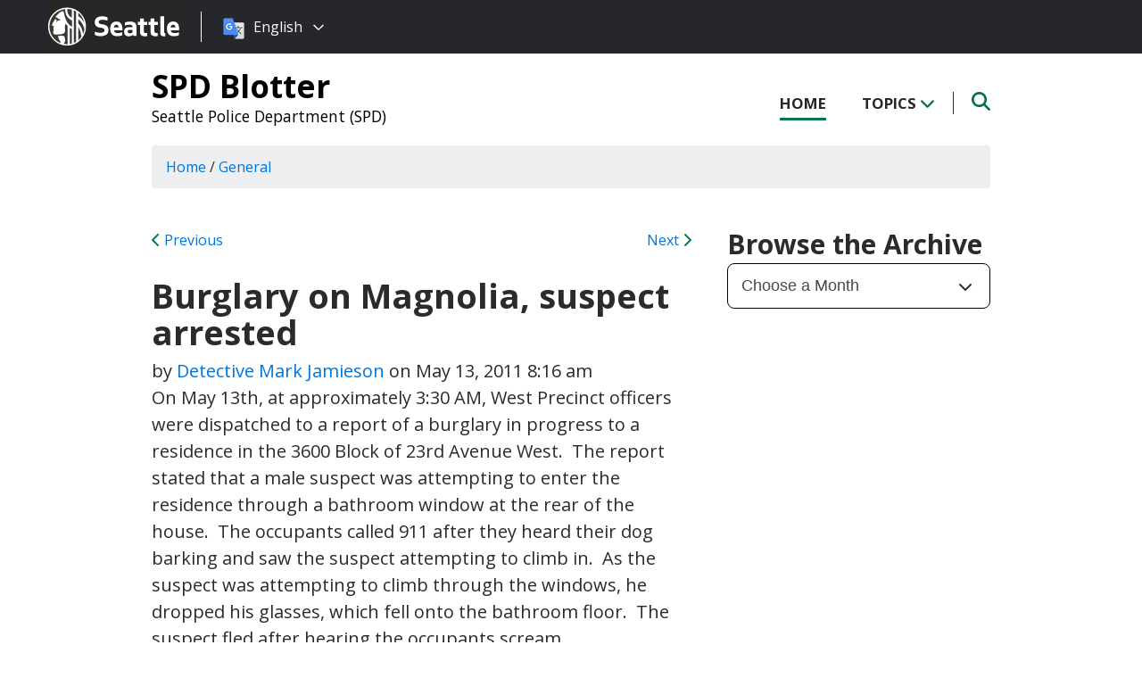

--- FILE ---
content_type: text/html; charset=UTF-8
request_url: https://spdblotter.seattle.gov/2011/05/13/burglary-on-magnolia-suspect-arrested/
body_size: 12703
content:
<!DOCTYPE html PUBLIC "-//W3C//DTD XHTML 1.0 Transitional//EN" "http://www.w3.org/TR/xhtml1/DTD/xhtml1-transitional.dtd">
<html xmlns="http://www.w3.org/1999/xhtml" lang="en-US" xml:lang="en-US">
<head profile="http://gmpg.org/xfn/11">
<meta http-equiv="Content-Type" content="text/html; charset=UTF-8" />
	

<meta name="viewport" content="width=device-width, initial-scale=1" />
<meta name='robots' content='index, follow, max-image-preview:large, max-snippet:-1, max-video-preview:-1' />
	<style>img:is([sizes="auto" i], [sizes^="auto," i]) { contain-intrinsic-size: 3000px 1500px }</style>
	
	<!-- This site is optimized with the Yoast SEO plugin v26.7 - https://yoast.com/wordpress/plugins/seo/ -->
	<title>Burglary on Magnolia, suspect arrested - SPD Blotter</title>
	<link rel="canonical" href="https://spdblotter.seattle.gov/2011/05/13/burglary-on-magnolia-suspect-arrested/" />
	<meta property="og:locale" content="en_US" />
	<meta property="og:type" content="article" />
	<meta property="og:title" content="Burglary on Magnolia, suspect arrested - SPD Blotter" />
	<meta property="og:description" content="On May 13th, at approximately 3:30 AM, West Precinct officers were dispatched to a report of a burglary in progress to a residence in the 3600 Block of 23rd Avenue West.  The report stated that a male suspect was attempting to enter the residence through a bathroom window at the rear of the house.  The [&hellip;]" />
	<meta property="og:url" content="https://spdblotter.seattle.gov/2011/05/13/burglary-on-magnolia-suspect-arrested/" />
	<meta property="og:site_name" content="SPD Blotter" />
	<meta property="article:published_time" content="2011-05-13T15:16:46+00:00" />
	<meta name="author" content="Detective Mark Jamieson" />
	<meta name="twitter:card" content="summary_large_image" />
	<meta name="twitter:label1" content="Written by" />
	<meta name="twitter:data1" content="Detective Mark Jamieson" />
	<meta name="twitter:label2" content="Est. reading time" />
	<meta name="twitter:data2" content="1 minute" />
	<script type="application/ld+json" class="yoast-schema-graph">{"@context":"https://schema.org","@graph":[{"@type":"Article","@id":"https://spdblotter.seattle.gov/2011/05/13/burglary-on-magnolia-suspect-arrested/#article","isPartOf":{"@id":"https://spdblotter.seattle.gov/2011/05/13/burglary-on-magnolia-suspect-arrested/"},"author":{"name":"Detective Mark Jamieson","@id":"https://spdblotter.seattle.gov/#/schema/person/6f0cd10e22fe9b3e2dc31516d0f103aa"},"headline":"Burglary on Magnolia, suspect arrested","datePublished":"2011-05-13T15:16:46+00:00","mainEntityOfPage":{"@id":"https://spdblotter.seattle.gov/2011/05/13/burglary-on-magnolia-suspect-arrested/"},"wordCount":242,"articleSection":["General","Investigations","West Precinct"],"inLanguage":"en-US"},{"@type":"WebPage","@id":"https://spdblotter.seattle.gov/2011/05/13/burglary-on-magnolia-suspect-arrested/","url":"https://spdblotter.seattle.gov/2011/05/13/burglary-on-magnolia-suspect-arrested/","name":"Burglary on Magnolia, suspect arrested - SPD Blotter","isPartOf":{"@id":"https://spdblotter.seattle.gov/#website"},"datePublished":"2011-05-13T15:16:46+00:00","author":{"@id":"https://spdblotter.seattle.gov/#/schema/person/6f0cd10e22fe9b3e2dc31516d0f103aa"},"inLanguage":"en-US","potentialAction":[{"@type":"ReadAction","target":["https://spdblotter.seattle.gov/2011/05/13/burglary-on-magnolia-suspect-arrested/"]}]},{"@type":"WebSite","@id":"https://spdblotter.seattle.gov/#website","url":"https://spdblotter.seattle.gov/","name":"SPD Blotter","description":"Seattle Police Department (SPD)","potentialAction":[{"@type":"SearchAction","target":{"@type":"EntryPoint","urlTemplate":"https://spdblotter.seattle.gov/?s={search_term_string}"},"query-input":{"@type":"PropertyValueSpecification","valueRequired":true,"valueName":"search_term_string"}}],"inLanguage":"en-US"},{"@type":"Person","@id":"https://spdblotter.seattle.gov/#/schema/person/6f0cd10e22fe9b3e2dc31516d0f103aa","name":"Detective Mark Jamieson","image":{"@type":"ImageObject","inLanguage":"en-US","@id":"https://spdblotter.seattle.gov/#/schema/person/image/","url":"https://secure.gravatar.com/avatar/2c5e4676ec6a1cb9ada99e9390253c5446c6ff21dc0e93dc4c82632869ead194?s=96&d=http%3A%2F%2Fspdblotter.seattlemulti.wpengine.com%2F%2Fwp-content%2Fthemes%2Fcatalyst%2Fimages%2Fcustom-avatar.jpg&r=g","contentUrl":"https://secure.gravatar.com/avatar/2c5e4676ec6a1cb9ada99e9390253c5446c6ff21dc0e93dc4c82632869ead194?s=96&d=http%3A%2F%2Fspdblotter.seattlemulti.wpengine.com%2F%2Fwp-content%2Fthemes%2Fcatalyst%2Fimages%2Fcustom-avatar.jpg&r=g","caption":"Detective Mark Jamieson"},"url":"https://spdblotter.seattle.gov/author/mjamieson/"}]}</script>
	<!-- / Yoast SEO plugin. -->


<link rel='dns-prefetch' href='//platform-api.sharethis.com' />
<link rel='dns-prefetch' href='//kit.fontawesome.com' />
<link rel='dns-prefetch' href='//fonts.googleapis.com' />
<link rel='dns-prefetch' href='//maxcdn.bootstrapcdn.com' />
<link rel="alternate" type="application/rss+xml" title="SPD Blotter &raquo; Feed" href="https://spdblotter.seattle.gov/feed/" />
<link rel="alternate" type="application/rss+xml" title="SPD Blotter &raquo; Comments Feed" href="https://spdblotter.seattle.gov/comments/feed/" />
<script type="text/javascript">
/* <![CDATA[ */
window._wpemojiSettings = {"baseUrl":"https:\/\/s.w.org\/images\/core\/emoji\/16.0.1\/72x72\/","ext":".png","svgUrl":"https:\/\/s.w.org\/images\/core\/emoji\/16.0.1\/svg\/","svgExt":".svg","source":{"concatemoji":"https:\/\/spdblotter.seattle.gov\/wp-includes\/js\/wp-emoji-release.min.js?ver=6.8.3"}};
/*! This file is auto-generated */
!function(s,n){var o,i,e;function c(e){try{var t={supportTests:e,timestamp:(new Date).valueOf()};sessionStorage.setItem(o,JSON.stringify(t))}catch(e){}}function p(e,t,n){e.clearRect(0,0,e.canvas.width,e.canvas.height),e.fillText(t,0,0);var t=new Uint32Array(e.getImageData(0,0,e.canvas.width,e.canvas.height).data),a=(e.clearRect(0,0,e.canvas.width,e.canvas.height),e.fillText(n,0,0),new Uint32Array(e.getImageData(0,0,e.canvas.width,e.canvas.height).data));return t.every(function(e,t){return e===a[t]})}function u(e,t){e.clearRect(0,0,e.canvas.width,e.canvas.height),e.fillText(t,0,0);for(var n=e.getImageData(16,16,1,1),a=0;a<n.data.length;a++)if(0!==n.data[a])return!1;return!0}function f(e,t,n,a){switch(t){case"flag":return n(e,"\ud83c\udff3\ufe0f\u200d\u26a7\ufe0f","\ud83c\udff3\ufe0f\u200b\u26a7\ufe0f")?!1:!n(e,"\ud83c\udde8\ud83c\uddf6","\ud83c\udde8\u200b\ud83c\uddf6")&&!n(e,"\ud83c\udff4\udb40\udc67\udb40\udc62\udb40\udc65\udb40\udc6e\udb40\udc67\udb40\udc7f","\ud83c\udff4\u200b\udb40\udc67\u200b\udb40\udc62\u200b\udb40\udc65\u200b\udb40\udc6e\u200b\udb40\udc67\u200b\udb40\udc7f");case"emoji":return!a(e,"\ud83e\udedf")}return!1}function g(e,t,n,a){var r="undefined"!=typeof WorkerGlobalScope&&self instanceof WorkerGlobalScope?new OffscreenCanvas(300,150):s.createElement("canvas"),o=r.getContext("2d",{willReadFrequently:!0}),i=(o.textBaseline="top",o.font="600 32px Arial",{});return e.forEach(function(e){i[e]=t(o,e,n,a)}),i}function t(e){var t=s.createElement("script");t.src=e,t.defer=!0,s.head.appendChild(t)}"undefined"!=typeof Promise&&(o="wpEmojiSettingsSupports",i=["flag","emoji"],n.supports={everything:!0,everythingExceptFlag:!0},e=new Promise(function(e){s.addEventListener("DOMContentLoaded",e,{once:!0})}),new Promise(function(t){var n=function(){try{var e=JSON.parse(sessionStorage.getItem(o));if("object"==typeof e&&"number"==typeof e.timestamp&&(new Date).valueOf()<e.timestamp+604800&&"object"==typeof e.supportTests)return e.supportTests}catch(e){}return null}();if(!n){if("undefined"!=typeof Worker&&"undefined"!=typeof OffscreenCanvas&&"undefined"!=typeof URL&&URL.createObjectURL&&"undefined"!=typeof Blob)try{var e="postMessage("+g.toString()+"("+[JSON.stringify(i),f.toString(),p.toString(),u.toString()].join(",")+"));",a=new Blob([e],{type:"text/javascript"}),r=new Worker(URL.createObjectURL(a),{name:"wpTestEmojiSupports"});return void(r.onmessage=function(e){c(n=e.data),r.terminate(),t(n)})}catch(e){}c(n=g(i,f,p,u))}t(n)}).then(function(e){for(var t in e)n.supports[t]=e[t],n.supports.everything=n.supports.everything&&n.supports[t],"flag"!==t&&(n.supports.everythingExceptFlag=n.supports.everythingExceptFlag&&n.supports[t]);n.supports.everythingExceptFlag=n.supports.everythingExceptFlag&&!n.supports.flag,n.DOMReady=!1,n.readyCallback=function(){n.DOMReady=!0}}).then(function(){return e}).then(function(){var e;n.supports.everything||(n.readyCallback(),(e=n.source||{}).concatemoji?t(e.concatemoji):e.wpemoji&&e.twemoji&&(t(e.twemoji),t(e.wpemoji)))}))}((window,document),window._wpemojiSettings);
/* ]]> */
</script>
<style id='wp-emoji-styles-inline-css' type='text/css'>

	img.wp-smiley, img.emoji {
		display: inline !important;
		border: none !important;
		box-shadow: none !important;
		height: 1em !important;
		width: 1em !important;
		margin: 0 0.07em !important;
		vertical-align: -0.1em !important;
		background: none !important;
		padding: 0 !important;
	}
</style>
<link rel='stylesheet' id='wp-block-library-css' href='https://spdblotter.seattle.gov/wp-includes/css/dist/block-library/style.min.css?ver=6.8.3' type='text/css' media='all' />
<style id='classic-theme-styles-inline-css' type='text/css'>
/*! This file is auto-generated */
.wp-block-button__link{color:#fff;background-color:#32373c;border-radius:9999px;box-shadow:none;text-decoration:none;padding:calc(.667em + 2px) calc(1.333em + 2px);font-size:1.125em}.wp-block-file__button{background:#32373c;color:#fff;text-decoration:none}
</style>
<style id='global-styles-inline-css' type='text/css'>
:root{--wp--preset--aspect-ratio--square: 1;--wp--preset--aspect-ratio--4-3: 4/3;--wp--preset--aspect-ratio--3-4: 3/4;--wp--preset--aspect-ratio--3-2: 3/2;--wp--preset--aspect-ratio--2-3: 2/3;--wp--preset--aspect-ratio--16-9: 16/9;--wp--preset--aspect-ratio--9-16: 9/16;--wp--preset--color--black: #000000;--wp--preset--color--cyan-bluish-gray: #abb8c3;--wp--preset--color--white: #ffffff;--wp--preset--color--pale-pink: #f78da7;--wp--preset--color--vivid-red: #cf2e2e;--wp--preset--color--luminous-vivid-orange: #ff6900;--wp--preset--color--luminous-vivid-amber: #fcb900;--wp--preset--color--light-green-cyan: #7bdcb5;--wp--preset--color--vivid-green-cyan: #00d084;--wp--preset--color--pale-cyan-blue: #8ed1fc;--wp--preset--color--vivid-cyan-blue: #0693e3;--wp--preset--color--vivid-purple: #9b51e0;--wp--preset--gradient--vivid-cyan-blue-to-vivid-purple: linear-gradient(135deg,rgba(6,147,227,1) 0%,rgb(155,81,224) 100%);--wp--preset--gradient--light-green-cyan-to-vivid-green-cyan: linear-gradient(135deg,rgb(122,220,180) 0%,rgb(0,208,130) 100%);--wp--preset--gradient--luminous-vivid-amber-to-luminous-vivid-orange: linear-gradient(135deg,rgba(252,185,0,1) 0%,rgba(255,105,0,1) 100%);--wp--preset--gradient--luminous-vivid-orange-to-vivid-red: linear-gradient(135deg,rgba(255,105,0,1) 0%,rgb(207,46,46) 100%);--wp--preset--gradient--very-light-gray-to-cyan-bluish-gray: linear-gradient(135deg,rgb(238,238,238) 0%,rgb(169,184,195) 100%);--wp--preset--gradient--cool-to-warm-spectrum: linear-gradient(135deg,rgb(74,234,220) 0%,rgb(151,120,209) 20%,rgb(207,42,186) 40%,rgb(238,44,130) 60%,rgb(251,105,98) 80%,rgb(254,248,76) 100%);--wp--preset--gradient--blush-light-purple: linear-gradient(135deg,rgb(255,206,236) 0%,rgb(152,150,240) 100%);--wp--preset--gradient--blush-bordeaux: linear-gradient(135deg,rgb(254,205,165) 0%,rgb(254,45,45) 50%,rgb(107,0,62) 100%);--wp--preset--gradient--luminous-dusk: linear-gradient(135deg,rgb(255,203,112) 0%,rgb(199,81,192) 50%,rgb(65,88,208) 100%);--wp--preset--gradient--pale-ocean: linear-gradient(135deg,rgb(255,245,203) 0%,rgb(182,227,212) 50%,rgb(51,167,181) 100%);--wp--preset--gradient--electric-grass: linear-gradient(135deg,rgb(202,248,128) 0%,rgb(113,206,126) 100%);--wp--preset--gradient--midnight: linear-gradient(135deg,rgb(2,3,129) 0%,rgb(40,116,252) 100%);--wp--preset--font-size--small: 13px;--wp--preset--font-size--medium: 20px;--wp--preset--font-size--large: 36px;--wp--preset--font-size--x-large: 42px;--wp--preset--spacing--20: 0.44rem;--wp--preset--spacing--30: 0.67rem;--wp--preset--spacing--40: 1rem;--wp--preset--spacing--50: 1.5rem;--wp--preset--spacing--60: 2.25rem;--wp--preset--spacing--70: 3.38rem;--wp--preset--spacing--80: 5.06rem;--wp--preset--shadow--natural: 6px 6px 9px rgba(0, 0, 0, 0.2);--wp--preset--shadow--deep: 12px 12px 50px rgba(0, 0, 0, 0.4);--wp--preset--shadow--sharp: 6px 6px 0px rgba(0, 0, 0, 0.2);--wp--preset--shadow--outlined: 6px 6px 0px -3px rgba(255, 255, 255, 1), 6px 6px rgba(0, 0, 0, 1);--wp--preset--shadow--crisp: 6px 6px 0px rgba(0, 0, 0, 1);}:where(.is-layout-flex){gap: 0.5em;}:where(.is-layout-grid){gap: 0.5em;}body .is-layout-flex{display: flex;}.is-layout-flex{flex-wrap: wrap;align-items: center;}.is-layout-flex > :is(*, div){margin: 0;}body .is-layout-grid{display: grid;}.is-layout-grid > :is(*, div){margin: 0;}:where(.wp-block-columns.is-layout-flex){gap: 2em;}:where(.wp-block-columns.is-layout-grid){gap: 2em;}:where(.wp-block-post-template.is-layout-flex){gap: 1.25em;}:where(.wp-block-post-template.is-layout-grid){gap: 1.25em;}.has-black-color{color: var(--wp--preset--color--black) !important;}.has-cyan-bluish-gray-color{color: var(--wp--preset--color--cyan-bluish-gray) !important;}.has-white-color{color: var(--wp--preset--color--white) !important;}.has-pale-pink-color{color: var(--wp--preset--color--pale-pink) !important;}.has-vivid-red-color{color: var(--wp--preset--color--vivid-red) !important;}.has-luminous-vivid-orange-color{color: var(--wp--preset--color--luminous-vivid-orange) !important;}.has-luminous-vivid-amber-color{color: var(--wp--preset--color--luminous-vivid-amber) !important;}.has-light-green-cyan-color{color: var(--wp--preset--color--light-green-cyan) !important;}.has-vivid-green-cyan-color{color: var(--wp--preset--color--vivid-green-cyan) !important;}.has-pale-cyan-blue-color{color: var(--wp--preset--color--pale-cyan-blue) !important;}.has-vivid-cyan-blue-color{color: var(--wp--preset--color--vivid-cyan-blue) !important;}.has-vivid-purple-color{color: var(--wp--preset--color--vivid-purple) !important;}.has-black-background-color{background-color: var(--wp--preset--color--black) !important;}.has-cyan-bluish-gray-background-color{background-color: var(--wp--preset--color--cyan-bluish-gray) !important;}.has-white-background-color{background-color: var(--wp--preset--color--white) !important;}.has-pale-pink-background-color{background-color: var(--wp--preset--color--pale-pink) !important;}.has-vivid-red-background-color{background-color: var(--wp--preset--color--vivid-red) !important;}.has-luminous-vivid-orange-background-color{background-color: var(--wp--preset--color--luminous-vivid-orange) !important;}.has-luminous-vivid-amber-background-color{background-color: var(--wp--preset--color--luminous-vivid-amber) !important;}.has-light-green-cyan-background-color{background-color: var(--wp--preset--color--light-green-cyan) !important;}.has-vivid-green-cyan-background-color{background-color: var(--wp--preset--color--vivid-green-cyan) !important;}.has-pale-cyan-blue-background-color{background-color: var(--wp--preset--color--pale-cyan-blue) !important;}.has-vivid-cyan-blue-background-color{background-color: var(--wp--preset--color--vivid-cyan-blue) !important;}.has-vivid-purple-background-color{background-color: var(--wp--preset--color--vivid-purple) !important;}.has-black-border-color{border-color: var(--wp--preset--color--black) !important;}.has-cyan-bluish-gray-border-color{border-color: var(--wp--preset--color--cyan-bluish-gray) !important;}.has-white-border-color{border-color: var(--wp--preset--color--white) !important;}.has-pale-pink-border-color{border-color: var(--wp--preset--color--pale-pink) !important;}.has-vivid-red-border-color{border-color: var(--wp--preset--color--vivid-red) !important;}.has-luminous-vivid-orange-border-color{border-color: var(--wp--preset--color--luminous-vivid-orange) !important;}.has-luminous-vivid-amber-border-color{border-color: var(--wp--preset--color--luminous-vivid-amber) !important;}.has-light-green-cyan-border-color{border-color: var(--wp--preset--color--light-green-cyan) !important;}.has-vivid-green-cyan-border-color{border-color: var(--wp--preset--color--vivid-green-cyan) !important;}.has-pale-cyan-blue-border-color{border-color: var(--wp--preset--color--pale-cyan-blue) !important;}.has-vivid-cyan-blue-border-color{border-color: var(--wp--preset--color--vivid-cyan-blue) !important;}.has-vivid-purple-border-color{border-color: var(--wp--preset--color--vivid-purple) !important;}.has-vivid-cyan-blue-to-vivid-purple-gradient-background{background: var(--wp--preset--gradient--vivid-cyan-blue-to-vivid-purple) !important;}.has-light-green-cyan-to-vivid-green-cyan-gradient-background{background: var(--wp--preset--gradient--light-green-cyan-to-vivid-green-cyan) !important;}.has-luminous-vivid-amber-to-luminous-vivid-orange-gradient-background{background: var(--wp--preset--gradient--luminous-vivid-amber-to-luminous-vivid-orange) !important;}.has-luminous-vivid-orange-to-vivid-red-gradient-background{background: var(--wp--preset--gradient--luminous-vivid-orange-to-vivid-red) !important;}.has-very-light-gray-to-cyan-bluish-gray-gradient-background{background: var(--wp--preset--gradient--very-light-gray-to-cyan-bluish-gray) !important;}.has-cool-to-warm-spectrum-gradient-background{background: var(--wp--preset--gradient--cool-to-warm-spectrum) !important;}.has-blush-light-purple-gradient-background{background: var(--wp--preset--gradient--blush-light-purple) !important;}.has-blush-bordeaux-gradient-background{background: var(--wp--preset--gradient--blush-bordeaux) !important;}.has-luminous-dusk-gradient-background{background: var(--wp--preset--gradient--luminous-dusk) !important;}.has-pale-ocean-gradient-background{background: var(--wp--preset--gradient--pale-ocean) !important;}.has-electric-grass-gradient-background{background: var(--wp--preset--gradient--electric-grass) !important;}.has-midnight-gradient-background{background: var(--wp--preset--gradient--midnight) !important;}.has-small-font-size{font-size: var(--wp--preset--font-size--small) !important;}.has-medium-font-size{font-size: var(--wp--preset--font-size--medium) !important;}.has-large-font-size{font-size: var(--wp--preset--font-size--large) !important;}.has-x-large-font-size{font-size: var(--wp--preset--font-size--x-large) !important;}
:where(.wp-block-post-template.is-layout-flex){gap: 1.25em;}:where(.wp-block-post-template.is-layout-grid){gap: 1.25em;}
:where(.wp-block-columns.is-layout-flex){gap: 2em;}:where(.wp-block-columns.is-layout-grid){gap: 2em;}
:root :where(.wp-block-pullquote){font-size: 1.5em;line-height: 1.6;}
</style>
<link rel='stylesheet' id='share-this-share-buttons-sticky-css' href='https://spdblotter.seattle.gov/wp-content/plugins/sharethis-share-buttons/css/mu-style.css?ver=1754714307' type='text/css' media='all' />
<link rel='stylesheet' id='font-montserrat-css' href='https://fonts.googleapis.com/css?family=Montserrat%3A700&#038;ver=6.8.3' type='text/css' media='all' />
<link rel='stylesheet' id='font-open-sans-css' href='https://fonts.googleapis.com/css?family=Open+Sans%3A400%2C700%2C800%2C600%2C300&#038;ver=6.8.3' type='text/css' media='all' />
<link rel='stylesheet' id='css-bootstrap-css' href='https://maxcdn.bootstrapcdn.com/bootstrap/4.0.0-alpha.6/css/bootstrap.min.css?ver=6.8.3' type='text/css' media='all' />
<link rel='stylesheet' id='sea18-css' href='https://spdblotter.seattle.gov/wp-content/themes/genesis-sea/style.css?ver=1.0.0' type='text/css' media='all' />
<script type="text/javascript" src="//platform-api.sharethis.com/js/sharethis.js?ver=2.3.6#property=6539cb5947b72500190cf821&amp;product=-buttons&amp;source=sharethis-share-buttons-wordpress" id="share-this-share-buttons-mu-js"></script>
<script type="text/javascript" src="https://spdblotter.seattle.gov/wp-includes/js/jquery/jquery.min.js?ver=3.7.1" id="jquery-core-js"></script>
<script type="text/javascript" src="https://spdblotter.seattle.gov/wp-includes/js/jquery/jquery-migrate.min.js?ver=3.4.1" id="jquery-migrate-js"></script>
<script type="text/javascript" src="https://spdblotter.seattle.gov/wp-content/themes/genesis-sea/assets/js/main.js?ver=1.0" id="js-main-js"></script>
<script type="text/javascript" src="https://kit.fontawesome.com/4ead295390.js?ver=6.8.3" id="js-fontawesome-js"></script>
<script type="text/javascript" src="https://spdblotter.seattle.gov/wp-content/themes/genesis-sea/assets/js/autoSeaBrand.js?ver=1.0" id="js-seabrand-js"></script>
<!--[if lt IE 9]>
<script type="text/javascript" src="https://spdblotter.seattle.gov/wp-content/themes/genesis/lib/js/html5shiv.min.js?ver=3.7.3" id="html5shiv-js"></script>
<![endif]-->
<link rel="https://api.w.org/" href="https://spdblotter.seattle.gov/wp-json/" /><link rel="alternate" title="JSON" type="application/json" href="https://spdblotter.seattle.gov/wp-json/wp/v2/posts/9929" /><link rel="EditURI" type="application/rsd+xml" title="RSD" href="https://spdblotter.seattle.gov/xmlrpc.php?rsd" />
<link rel='shortlink' href='https://spdblotter.seattle.gov/?p=9929' />
<link rel="alternate" title="oEmbed (JSON)" type="application/json+oembed" href="https://spdblotter.seattle.gov/wp-json/oembed/1.0/embed?url=https%3A%2F%2Fspdblotter.seattle.gov%2F2011%2F05%2F13%2Fburglary-on-magnolia-suspect-arrested%2F" />
<link rel="alternate" title="oEmbed (XML)" type="text/xml+oembed" href="https://spdblotter.seattle.gov/wp-json/oembed/1.0/embed?url=https%3A%2F%2Fspdblotter.seattle.gov%2F2011%2F05%2F13%2Fburglary-on-magnolia-suspect-arrested%2F&#038;format=xml" />
<!-- Crazy Egg Script -->
<script type="text/javascript" src="//script.crazyegg.com/pages/scripts/0010/8436.js" async="async"></script>

<script type='text/javascript'>
(function (d, t) {
  var bh = d.createElement(t), s = d.getElementsByTagName(t)[0];
  bh.type = 'text/javascript';
  bh.src = 'https://www.bugherd.com/sidebarv2.js?apikey=axxv9648hkbzj5ahevmmjq';
  s.parentNode.insertBefore(bh, s);
  })(document, 'script');
</script><link rel="icon" href="https://spdblotter.seattle.gov/wp-content/uploads/sites/11/2019/04/cropped-CS_logo_816bbt-32x32.jpg" sizes="32x32" />
<link rel="icon" href="https://spdblotter.seattle.gov/wp-content/uploads/sites/11/2019/04/cropped-CS_logo_816bbt-192x192.jpg" sizes="192x192" />
<link rel="apple-touch-icon" href="https://spdblotter.seattle.gov/wp-content/uploads/sites/11/2019/04/cropped-CS_logo_816bbt-180x180.jpg" />
<meta name="msapplication-TileImage" content="https://spdblotter.seattle.gov/wp-content/uploads/sites/11/2019/04/cropped-CS_logo_816bbt-270x270.jpg" />
		<style type="text/css" id="wp-custom-css">
			/* Featured Posts Sidebar Widget */
.youMightAlsoLike h2 {
	display: none;
}

/* Significant Incident Reports Page */
.page-id-33964 .entry-content .featureImage,
.page-id-33964 #sidebar
{ display: none; }


/* Trending Tags */
.trendingTags {
    display: none;
}		</style>
		
<link rel="apple-touch-icon-precomposed" sizes="57x57" href="/wp-content/themes/genesis-sea/assets/ico/apple-touch-icon-57x57.png" />
<link rel="apple-touch-icon-precomposed" sizes="114x114" href="/wp-content/themes/genesis-sea/assets/ico/apple-touch-icon-114x114.png" />
<link rel="apple-touch-icon-precomposed" sizes="72x72" href="/wp-content/themes/genesis-sea/assets/ico/apple-touch-icon-72x72.png" />
<link rel="apple-touch-icon-precomposed" sizes="144x144" href="/wp-content/themes/genesis-sea/assets/ico/apple-touch-icon-144x144.png" />
<link rel="apple-touch-icon-precomposed" sizes="60x60" href="/wp-content/themes/genesis-sea/assets/ico/apple-touch-icon-60x60.png" />
<link rel="apple-touch-icon-precomposed" sizes="120x120" href="/wp-content/themes/genesis-sea/assets/ico/apple-touch-icon-120x120.png" />
<link rel="apple-touch-icon-precomposed" sizes="76x76" href="/wp-content/themes/genesis-sea/assets/ico/apple-touch-icon-76x76.png" />
<link rel="apple-touch-icon-precomposed" sizes="152x152" href="/wp-content/themes/genesis-sea/assets/ico/apple-touch-icon-152x152.png" />
<link rel="icon" type="image/png" href="/wp-content/themes/genesis-sea/assets/ico/favicon-196x196.png" sizes="196x196" />
<link rel="icon" type="image/png" href="/wp-content/themes/genesis-sea/assets/ico/favicon-96x96.png" sizes="96x96" />
<link rel="icon" type="image/png" href="/wp-content/themes/genesis-sea/assets/ico/favicon-32x32.png" sizes="32x32" />
<link rel="icon" type="image/png" href="/wp-content/themes/genesis-sea/assets/ico/favicon-16x16.png" sizes="16x16" />
<link rel="icon" type="image/png" href="/wp-content/themes/genesis-sea/assets/ico/favicon-128.png" sizes="128x128" />
<link rel="shortcut icon" href="/wp-content/themes/genesis-sea/assets/ico/favicon.ico" type="image/x-icon">
<link rel="icon" href="/wp-content/themes/genesis-sea/assets/ico/favicon.ico" type="image/x-icon">
<meta name="application-name" content="&nbsp;" />
<meta name="msapplication-TileColor" content="#FFFFFF" />
<meta name="msapplication-TileImage" content="/wp-content/themes/genesis-sea/assets/ico/mstile-144x144.png" />
<meta name="msapplication-square70x70logo" content="/wp-content/themes/genesis-sea/assets/ico/mstile-70x70.png" />
<meta name="msapplication-square150x150logo" content="/wp-content/themes/genesis-sea/assets/ico/mstile-150x150.png" />
<meta name="msapplication-wide310x150logo" content="/wp-content/themes/genesis-sea/assets/ico/mstile-310x150.png" />
<meta name="msapplication-square310x310logo" content="/wp-content/themes/genesis-sea/assets/ico/mstile-310x310.png" /> 


    <!-- Universal Analytics Start -->
    <script>
    (function(i,s,o,g,r,a,m){i['GoogleAnalyticsObject']=r;i[r]=i[r]||function(){
    (i[r].q=i[r].q||[]).push(arguments)},i[r].l=1*new Date();a=s.createElement(o),
    m=s.getElementsByTagName(o)[0];a.async=1;a.src=g;m.parentNode.insertBefore(a,m)
    })(window,document,'script','//www.google-analytics.com/analytics.js','ga');

    ga('create', 'UA-25480780-1', 'auto');
    ga('create', 'UA-42479108-1','auto', {'name': 'rollup'}); // create rolltracker
    ga('send', 'pageview');  // blogs-gatc
    ga('rollup.send', 'pageview');  // Send pageview to rollup tracker.
    </script>
    <!-- Universal Analytics End -->

    <!-- Global site tag (gtag.js) - Google Analytics -->
    <script async src="https://www.googletagmanager.com/gtag/js?id=G-KQ5MT81MZG"></script>
    <script>
    window.dataLayer = window.dataLayer || [];
    function gtag(){dataLayer.push(arguments);}
    gtag('js', new Date());

    gtag('config', 'G-KQ5MT81MZG');
    </script>



<!--[if lt IE 9]>
    <script src="//html5shiv.googlecode.com/svn/trunk/html5.js"></script>
    <script>window.html5 || document.write('<script src="js/vendor/html5shiv.js"><\/script>')</script>
<![endif]-->
</head>
<!--[if lt IE 8]>
    <p class="browserupgrade">You are using an <strong>outdated</strong> browser. Please <a href="http://browsehappy.com/">upgrade your browser</a> to improve your experience.</p>
<![endif]-->


<body class="wp-singular post-template-default single single-post postid-9929 single-format-standard wp-theme-genesis wp-child-theme-genesis-sea content-sidebar">

<script>
    var seaBrandConfig = {
        translation: true,
        search: false,
        footer: false,
    }  
</script>
<div id="deptHeader">
    <div class="container">
        <div id="deptInfo">            
            <a href="/" class="blogTitle">SPD Blotter</a>

                            <a href="https://www.seattle.gov/police" target="_blank" class="deptTitle">Seattle Police Department (SPD)</a>
                    </div>
        <div id="top-nav_Wrap">
            <nav id="top-nav">
                <ul id="top-nav_List">
                    <li><a href="/" >Home</a></li>
                    <li><button id="topicToggle" class="current-menu-item">Topics <i class="fas fa-chevron-down"></i></button></li>
                                        <li><button id="searchToggle" class=""><span class="fa-solid fa-search"></span></button></li>
                </ul>
            </nav>
            <div id="top-nav_LeftGradient">
                <svg width="100%" height="25">
                    <linearGradient id="grad1" x1="0%" y1="0%" x2="100%" y2="0%">
                        <stop offset="0%" style="stop-color:rgb(255,255,255);stop-opacity:1" />
                        <stop offset="100%" style="stop-color:rgb(255,255,255);stop-opacity:0" />
                    </linearGradient>
                    <rect width="100%" height="25" style="fill:url(#grad1);" />
                </svg>
            </div>
            <div id="top-nav_RightGradient">
                <svg width="100%" height="25">
                    <linearGradient id="grad2" x1="100%" y1="0%" x2="0%" y2="0%">
                        <stop offset="0%" style="stop-color:rgb(255,255,255);stop-opacity:1" />
                        <stop offset="100%" style="stop-color:rgb(255,255,255);stop-opacity:0" />
                    </linearGradient>
                    <rect width="100%" height="25" style="fill:url(#grad2);" />
                </svg>
            </div>
        </div>
    </div>
</div>
<div id="search" class="">
    <div class="container">
        <form role="search" method="get" action="/">
            <label for="qS" class="sr-only">Search</label>
            <input id="qS" type="text" class="form-control" name="s" placeholder="Type then hit enter to search..." aria-labeledby="searchButton">
            <button id="searchButton" type="submit" class="btn" name="btnSearch" value="Search">
                Search
            </button>                                               
        </form>
    </div>
</div>
<div id="topics">
    <div class="container">
        <h2>Find Posts By Topic</h2>
        <div id="subnav"><ul id="menu-topics-nav" class="menu genesis-nav-menu menu-secondary"><li id="menu-item-33091" class="menu-item menu-item-type-taxonomy menu-item-object-category current-post-ancestor menu-item-has-children menu-item-33091"><a href="https://spdblotter.seattle.gov/category/police-precincts/">Police Precincts</a>
<ul class="sub-menu">
	<li id="menu-item-33092" class="menu-item menu-item-type-taxonomy menu-item-object-category menu-item-33092"><a href="https://spdblotter.seattle.gov/category/police-precincts/east-precinct/">East Precinct</a></li>
	<li id="menu-item-33093" class="menu-item menu-item-type-taxonomy menu-item-object-category menu-item-33093"><a href="https://spdblotter.seattle.gov/category/police-precincts/north-precinct/">North Precinct</a></li>
	<li id="menu-item-33095" class="menu-item menu-item-type-taxonomy menu-item-object-category menu-item-33095"><a href="https://spdblotter.seattle.gov/category/police-precincts/sw-precinct/">Southwest Precinct</a></li>
	<li id="menu-item-33094" class="menu-item menu-item-type-taxonomy menu-item-object-category menu-item-33094"><a href="https://spdblotter.seattle.gov/category/police-precincts/south-precinct/">South Precinct</a></li>
	<li id="menu-item-33096" class="menu-item menu-item-type-taxonomy menu-item-object-category current-post-ancestor current-menu-parent current-post-parent menu-item-33096"><a href="https://spdblotter.seattle.gov/category/police-precincts/west-precinct/">West Precinct</a></li>
</ul>
</li>
<li id="menu-item-33086" class="menu-item menu-item-type-taxonomy menu-item-object-category menu-item-33086"><a href="https://spdblotter.seattle.gov/category/data/">Data and Crime Trends</a></li>
<li id="menu-item-33087" class="menu-item menu-item-type-taxonomy menu-item-object-category current-post-ancestor current-menu-parent current-post-parent menu-item-has-children menu-item-33087"><a href="https://spdblotter.seattle.gov/category/investigations/">Investigations</a>
<ul class="sub-menu">
	<li id="menu-item-33088" class="menu-item menu-item-type-taxonomy menu-item-object-category menu-item-33088"><a href="https://spdblotter.seattle.gov/category/investigations/2018_homicides/">2018 Homicides</a></li>
	<li id="menu-item-33089" class="menu-item menu-item-type-taxonomy menu-item-object-category menu-item-33089"><a href="https://spdblotter.seattle.gov/category/investigations/2019-homicides/">2019 Homicides</a></li>
	<li id="menu-item-33090" class="menu-item menu-item-type-taxonomy menu-item-object-category menu-item-33090"><a href="https://spdblotter.seattle.gov/category/investigations/2020-homicides/">2020 Homicides</a></li>
</ul>
</li>
<li id="menu-item-33097" class="menu-item menu-item-type-taxonomy menu-item-object-category menu-item-has-children menu-item-33097"><a href="https://spdblotter.seattle.gov/category/statements-and-news-releases/">Statements and News Releases</a>
<ul class="sub-menu">
	<li id="menu-item-33099" class="menu-item menu-item-type-taxonomy menu-item-object-category menu-item-33099"><a href="https://spdblotter.seattle.gov/category/statements-and-news-releases/chief-of-police/">Chief of Police</a></li>
	<li id="menu-item-33101" class="menu-item menu-item-type-taxonomy menu-item-object-category menu-item-33101"><a href="https://spdblotter.seattle.gov/category/statements-and-news-releases/news-releases/">News Releases</a></li>
	<li id="menu-item-33100" class="menu-item menu-item-type-taxonomy menu-item-object-category menu-item-33100"><a href="https://spdblotter.seattle.gov/category/statements-and-news-releases/events/">Events</a></li>
	<li id="menu-item-33098" class="menu-item menu-item-type-taxonomy menu-item-object-category menu-item-33098"><a href="https://spdblotter.seattle.gov/category/statements-and-news-releases/alerts-community-outreach/">Alerts</a></li>
</ul>
</li>
<li id="menu-item-33084" class="menu-item menu-item-type-taxonomy menu-item-object-category menu-item-33084"><a href="https://spdblotter.seattle.gov/category/community-outreach/">Community Outreach</a></li>
<li id="menu-item-33102" class="menu-item menu-item-type-taxonomy menu-item-object-category menu-item-33102"><a href="https://spdblotter.seattle.gov/category/traffic/">Traffic and Collisions</a></li>
<li id="menu-item-33973" class="menu-item menu-item-type-post_type menu-item-object-page menu-item-33973"><a href="https://spdblotter.seattle.gov/significant-incident-reports/">Significant Incident Reports</a></li>
</ul></div>    </div>
</div>


<div class="container"><div class="breadcrumb"><a href="https://spdblotter.seattle.gov/"><span class="breadcrumb-link-text-wrap" itemprop="name">Home</span></a> <span aria-label="breadcrumb separator">/</span> <a href="https://spdblotter.seattle.gov/category/general/"><span class="breadcrumb-link-text-wrap" itemprop="name">General</span></a></div><div id="content-sidebar-wrap"><div id="content" class="hfeed"><div class="next-prev"><a href="https://spdblotter.seattle.gov/2011/05/12/buspedestrian-collision/" rel="prev"><i class="fas fa-chevron-left"></i> Previous</a><a href="https://spdblotter.seattle.gov/2011/05/13/women-of-color-empowered-luncheon/" rel="next">Next <i class="fas fa-chevron-right"></i></a></div><div class="post-9929 post type-post status-publish format-standard hentry category-general category-investigations category-west-precinct entry"><h1 class="entry-title">Burglary on Magnolia,  suspect arrested</h1>
<div class="post-info">by <span class="author vcard"><span class="fn"><a href="https://spdblotter.seattle.gov/author/mjamieson/" rel="author">Detective Mark Jamieson</a></span></span> on <span class="date published time" title="2011-05-13T08:16:46-07:00">May 13, 2011 8:16 am</span> </div><div class="entry-content"><div style="margin-top: 0px; margin-bottom: 0px;" class="sharethis-inline-share-buttons" ></div><p>On May 13th, at approximately 3:30 AM, West Precinct officers were dispatched to a report of a burglary in progress to a residence in the 3600 Block of 23rd Avenue West.  The report stated that a male suspect was attempting to enter the residence through a bathroom window at the rear of the house.  The occupants called 911 after they heard their dog barking and saw the suspect attempting to climb in.  As the suspect was attempting to climb through the windows, he dropped his glasses, which fell onto the bathroom floor.  The suspect fled after hearing the occupants scream.</p>
<p>While officers were enroute to the call, the suspect returned to the house and rang the front doorbell, demanding that the residents return his glasses.  The victims refused, and the suspect walked away southbound on 23rd Avenue West.</p>
<p>Officers arrived and set up containment, contacted the victims, and began to process the scene.  While on containment, one officer spotted the suspect near 20th Avenue West and Dravus Street, attempting to hide from police.    The suspect was detained, and the victims were brought by the location, where they positively identified the suspect as the man they saw attempting to enter their house.  He was then arrested.  The 36 year old male was later booked into the King County Jail for Investigation of Burglary.  The suspect did not get  his glasses back, they were placed into evidence with a request for fingerprint analysis.</p>
</div><div class="post-meta"><span class="categories">Filed Under: <a href="https://spdblotter.seattle.gov/category/general/" rel="category tag">General</a>, <a href="https://spdblotter.seattle.gov/category/investigations/" rel="category tag">Investigations</a>, <a href="https://spdblotter.seattle.gov/category/police-precincts/west-precinct/" rel="category tag">West Precinct</a></span> <div class="sharethis-inline-share-buttons"></div></div></div><div class="next-prev"><a href="https://spdblotter.seattle.gov/2011/05/12/buspedestrian-collision/" rel="prev"><i class="fas fa-chevron-left"></i> Previous</a><a href="https://spdblotter.seattle.gov/2011/05/13/women-of-color-empowered-luncheon/" rel="next">Next <i class="fas fa-chevron-right"></i></a></div></div><div id="sidebar" class="sidebar widget-area"><div class="widget widget-archive">
					<h4>Browse the Archive</h4>
					<div class="select-container">
						<select class="form-control form-control-lg" name="archive-dropdown" aria-label="Choose a Month" onchange="document.location.href=this.options[this.selectedIndex].value;">
			    			<option value="">Choose a Month</option>	<option value='https://spdblotter.seattle.gov/2026/01/'> January 2026 &nbsp;(41)</option>
	<option value='https://spdblotter.seattle.gov/2025/12/'> December 2025 &nbsp;(64)</option>
	<option value='https://spdblotter.seattle.gov/2025/11/'> November 2025 &nbsp;(55)</option>
	<option value='https://spdblotter.seattle.gov/2025/10/'> October 2025 &nbsp;(86)</option>
	<option value='https://spdblotter.seattle.gov/2025/09/'> September 2025 &nbsp;(71)</option>
	<option value='https://spdblotter.seattle.gov/2025/08/'> August 2025 &nbsp;(73)</option>
	<option value='https://spdblotter.seattle.gov/2025/07/'> July 2025 &nbsp;(73)</option>
	<option value='https://spdblotter.seattle.gov/2025/06/'> June 2025 &nbsp;(70)</option>
	<option value='https://spdblotter.seattle.gov/2025/05/'> May 2025 &nbsp;(66)</option>
	<option value='https://spdblotter.seattle.gov/2025/04/'> April 2025 &nbsp;(59)</option>
	<option value='https://spdblotter.seattle.gov/2025/03/'> March 2025 &nbsp;(61)</option>
	<option value='https://spdblotter.seattle.gov/2025/02/'> February 2025 &nbsp;(53)</option>
	<option value='https://spdblotter.seattle.gov/2025/01/'> January 2025 &nbsp;(55)</option>
	<option value='https://spdblotter.seattle.gov/2024/12/'> December 2024 &nbsp;(57)</option>
	<option value='https://spdblotter.seattle.gov/2024/11/'> November 2024 &nbsp;(48)</option>
	<option value='https://spdblotter.seattle.gov/2024/10/'> October 2024 &nbsp;(58)</option>
	<option value='https://spdblotter.seattle.gov/2024/09/'> September 2024 &nbsp;(47)</option>
	<option value='https://spdblotter.seattle.gov/2024/08/'> August 2024 &nbsp;(62)</option>
	<option value='https://spdblotter.seattle.gov/2024/07/'> July 2024 &nbsp;(71)</option>
	<option value='https://spdblotter.seattle.gov/2024/06/'> June 2024 &nbsp;(65)</option>
	<option value='https://spdblotter.seattle.gov/2024/05/'> May 2024 &nbsp;(67)</option>
	<option value='https://spdblotter.seattle.gov/2024/04/'> April 2024 &nbsp;(54)</option>
	<option value='https://spdblotter.seattle.gov/2024/03/'> March 2024 &nbsp;(55)</option>
	<option value='https://spdblotter.seattle.gov/2024/02/'> February 2024 &nbsp;(62)</option>
	<option value='https://spdblotter.seattle.gov/2024/01/'> January 2024 &nbsp;(64)</option>
	<option value='https://spdblotter.seattle.gov/2023/12/'> December 2023 &nbsp;(51)</option>
	<option value='https://spdblotter.seattle.gov/2023/11/'> November 2023 &nbsp;(65)</option>
	<option value='https://spdblotter.seattle.gov/2023/10/'> October 2023 &nbsp;(60)</option>
	<option value='https://spdblotter.seattle.gov/2023/09/'> September 2023 &nbsp;(60)</option>
	<option value='https://spdblotter.seattle.gov/2023/08/'> August 2023 &nbsp;(75)</option>
	<option value='https://spdblotter.seattle.gov/2023/07/'> July 2023 &nbsp;(64)</option>
	<option value='https://spdblotter.seattle.gov/2023/06/'> June 2023 &nbsp;(69)</option>
	<option value='https://spdblotter.seattle.gov/2023/05/'> May 2023 &nbsp;(70)</option>
	<option value='https://spdblotter.seattle.gov/2023/04/'> April 2023 &nbsp;(76)</option>
	<option value='https://spdblotter.seattle.gov/2023/03/'> March 2023 &nbsp;(98)</option>
	<option value='https://spdblotter.seattle.gov/2023/02/'> February 2023 &nbsp;(86)</option>
	<option value='https://spdblotter.seattle.gov/2023/01/'> January 2023 &nbsp;(98)</option>
	<option value='https://spdblotter.seattle.gov/2022/12/'> December 2022 &nbsp;(60)</option>
	<option value='https://spdblotter.seattle.gov/2022/11/'> November 2022 &nbsp;(63)</option>
	<option value='https://spdblotter.seattle.gov/2022/10/'> October 2022 &nbsp;(62)</option>
	<option value='https://spdblotter.seattle.gov/2022/09/'> September 2022 &nbsp;(51)</option>
	<option value='https://spdblotter.seattle.gov/2022/08/'> August 2022 &nbsp;(72)</option>
	<option value='https://spdblotter.seattle.gov/2022/07/'> July 2022 &nbsp;(49)</option>
	<option value='https://spdblotter.seattle.gov/2022/06/'> June 2022 &nbsp;(53)</option>
	<option value='https://spdblotter.seattle.gov/2022/05/'> May 2022 &nbsp;(52)</option>
	<option value='https://spdblotter.seattle.gov/2022/04/'> April 2022 &nbsp;(51)</option>
	<option value='https://spdblotter.seattle.gov/2022/03/'> March 2022 &nbsp;(60)</option>
	<option value='https://spdblotter.seattle.gov/2022/02/'> February 2022 &nbsp;(52)</option>
	<option value='https://spdblotter.seattle.gov/2022/01/'> January 2022 &nbsp;(55)</option>
	<option value='https://spdblotter.seattle.gov/2021/12/'> December 2021 &nbsp;(51)</option>
	<option value='https://spdblotter.seattle.gov/2021/11/'> November 2021 &nbsp;(51)</option>
	<option value='https://spdblotter.seattle.gov/2021/10/'> October 2021 &nbsp;(68)</option>
	<option value='https://spdblotter.seattle.gov/2021/09/'> September 2021 &nbsp;(70)</option>
	<option value='https://spdblotter.seattle.gov/2021/08/'> August 2021 &nbsp;(73)</option>
	<option value='https://spdblotter.seattle.gov/2021/07/'> July 2021 &nbsp;(61)</option>
	<option value='https://spdblotter.seattle.gov/2021/06/'> June 2021 &nbsp;(65)</option>
	<option value='https://spdblotter.seattle.gov/2021/05/'> May 2021 &nbsp;(60)</option>
	<option value='https://spdblotter.seattle.gov/2021/04/'> April 2021 &nbsp;(52)</option>
	<option value='https://spdblotter.seattle.gov/2021/03/'> March 2021 &nbsp;(56)</option>
	<option value='https://spdblotter.seattle.gov/2021/02/'> February 2021 &nbsp;(61)</option>
	<option value='https://spdblotter.seattle.gov/2021/01/'> January 2021 &nbsp;(70)</option>
	<option value='https://spdblotter.seattle.gov/2020/12/'> December 2020 &nbsp;(47)</option>
	<option value='https://spdblotter.seattle.gov/2020/11/'> November 2020 &nbsp;(49)</option>
	<option value='https://spdblotter.seattle.gov/2020/10/'> October 2020 &nbsp;(73)</option>
	<option value='https://spdblotter.seattle.gov/2020/09/'> September 2020 &nbsp;(54)</option>
	<option value='https://spdblotter.seattle.gov/2020/08/'> August 2020 &nbsp;(53)</option>
	<option value='https://spdblotter.seattle.gov/2020/07/'> July 2020 &nbsp;(36)</option>
	<option value='https://spdblotter.seattle.gov/2020/06/'> June 2020 &nbsp;(32)</option>
	<option value='https://spdblotter.seattle.gov/2020/05/'> May 2020 &nbsp;(31)</option>
	<option value='https://spdblotter.seattle.gov/2020/04/'> April 2020 &nbsp;(39)</option>
	<option value='https://spdblotter.seattle.gov/2020/03/'> March 2020 &nbsp;(16)</option>
	<option value='https://spdblotter.seattle.gov/2020/02/'> February 2020 &nbsp;(20)</option>
	<option value='https://spdblotter.seattle.gov/2020/01/'> January 2020 &nbsp;(30)</option>
	<option value='https://spdblotter.seattle.gov/2019/12/'> December 2019 &nbsp;(25)</option>
	<option value='https://spdblotter.seattle.gov/2019/11/'> November 2019 &nbsp;(28)</option>
	<option value='https://spdblotter.seattle.gov/2019/10/'> October 2019 &nbsp;(36)</option>
	<option value='https://spdblotter.seattle.gov/2019/09/'> September 2019 &nbsp;(40)</option>
	<option value='https://spdblotter.seattle.gov/2019/08/'> August 2019 &nbsp;(53)</option>
	<option value='https://spdblotter.seattle.gov/2019/07/'> July 2019 &nbsp;(43)</option>
	<option value='https://spdblotter.seattle.gov/2019/06/'> June 2019 &nbsp;(45)</option>
	<option value='https://spdblotter.seattle.gov/2019/05/'> May 2019 &nbsp;(51)</option>
	<option value='https://spdblotter.seattle.gov/2019/04/'> April 2019 &nbsp;(26)</option>
	<option value='https://spdblotter.seattle.gov/2019/03/'> March 2019 &nbsp;(28)</option>
	<option value='https://spdblotter.seattle.gov/2019/02/'> February 2019 &nbsp;(24)</option>
	<option value='https://spdblotter.seattle.gov/2019/01/'> January 2019 &nbsp;(28)</option>
	<option value='https://spdblotter.seattle.gov/2018/12/'> December 2018 &nbsp;(34)</option>
	<option value='https://spdblotter.seattle.gov/2018/11/'> November 2018 &nbsp;(30)</option>
	<option value='https://spdblotter.seattle.gov/2018/10/'> October 2018 &nbsp;(29)</option>
	<option value='https://spdblotter.seattle.gov/2018/09/'> September 2018 &nbsp;(18)</option>
	<option value='https://spdblotter.seattle.gov/2018/08/'> August 2018 &nbsp;(29)</option>
	<option value='https://spdblotter.seattle.gov/2018/07/'> July 2018 &nbsp;(23)</option>
	<option value='https://spdblotter.seattle.gov/2018/06/'> June 2018 &nbsp;(40)</option>
	<option value='https://spdblotter.seattle.gov/2018/05/'> May 2018 &nbsp;(33)</option>
	<option value='https://spdblotter.seattle.gov/2018/04/'> April 2018 &nbsp;(33)</option>
	<option value='https://spdblotter.seattle.gov/2018/03/'> March 2018 &nbsp;(36)</option>
	<option value='https://spdblotter.seattle.gov/2018/02/'> February 2018 &nbsp;(43)</option>
	<option value='https://spdblotter.seattle.gov/2018/01/'> January 2018 &nbsp;(20)</option>
	<option value='https://spdblotter.seattle.gov/2017/12/'> December 2017 &nbsp;(23)</option>
	<option value='https://spdblotter.seattle.gov/2017/11/'> November 2017 &nbsp;(33)</option>
	<option value='https://spdblotter.seattle.gov/2017/10/'> October 2017 &nbsp;(46)</option>
	<option value='https://spdblotter.seattle.gov/2017/09/'> September 2017 &nbsp;(38)</option>
	<option value='https://spdblotter.seattle.gov/2017/08/'> August 2017 &nbsp;(25)</option>
	<option value='https://spdblotter.seattle.gov/2017/07/'> July 2017 &nbsp;(39)</option>
	<option value='https://spdblotter.seattle.gov/2017/06/'> June 2017 &nbsp;(28)</option>
	<option value='https://spdblotter.seattle.gov/2017/05/'> May 2017 &nbsp;(46)</option>
	<option value='https://spdblotter.seattle.gov/2017/04/'> April 2017 &nbsp;(32)</option>
	<option value='https://spdblotter.seattle.gov/2017/03/'> March 2017 &nbsp;(43)</option>
	<option value='https://spdblotter.seattle.gov/2017/02/'> February 2017 &nbsp;(16)</option>
	<option value='https://spdblotter.seattle.gov/2017/01/'> January 2017 &nbsp;(37)</option>
	<option value='https://spdblotter.seattle.gov/2016/12/'> December 2016 &nbsp;(18)</option>
	<option value='https://spdblotter.seattle.gov/2016/11/'> November 2016 &nbsp;(32)</option>
	<option value='https://spdblotter.seattle.gov/2016/10/'> October 2016 &nbsp;(35)</option>
	<option value='https://spdblotter.seattle.gov/2016/09/'> September 2016 &nbsp;(38)</option>
	<option value='https://spdblotter.seattle.gov/2016/08/'> August 2016 &nbsp;(38)</option>
	<option value='https://spdblotter.seattle.gov/2016/07/'> July 2016 &nbsp;(39)</option>
	<option value='https://spdblotter.seattle.gov/2016/06/'> June 2016 &nbsp;(42)</option>
	<option value='https://spdblotter.seattle.gov/2016/05/'> May 2016 &nbsp;(38)</option>
	<option value='https://spdblotter.seattle.gov/2016/04/'> April 2016 &nbsp;(35)</option>
	<option value='https://spdblotter.seattle.gov/2016/03/'> March 2016 &nbsp;(37)</option>
	<option value='https://spdblotter.seattle.gov/2016/02/'> February 2016 &nbsp;(48)</option>
	<option value='https://spdblotter.seattle.gov/2016/01/'> January 2016 &nbsp;(24)</option>
	<option value='https://spdblotter.seattle.gov/2015/12/'> December 2015 &nbsp;(23)</option>
	<option value='https://spdblotter.seattle.gov/2015/11/'> November 2015 &nbsp;(27)</option>
	<option value='https://spdblotter.seattle.gov/2015/10/'> October 2015 &nbsp;(41)</option>
	<option value='https://spdblotter.seattle.gov/2015/09/'> September 2015 &nbsp;(47)</option>
	<option value='https://spdblotter.seattle.gov/2015/08/'> August 2015 &nbsp;(43)</option>
	<option value='https://spdblotter.seattle.gov/2015/07/'> July 2015 &nbsp;(56)</option>
	<option value='https://spdblotter.seattle.gov/2015/06/'> June 2015 &nbsp;(54)</option>
	<option value='https://spdblotter.seattle.gov/2015/05/'> May 2015 &nbsp;(41)</option>
	<option value='https://spdblotter.seattle.gov/2015/04/'> April 2015 &nbsp;(63)</option>
	<option value='https://spdblotter.seattle.gov/2015/03/'> March 2015 &nbsp;(68)</option>
	<option value='https://spdblotter.seattle.gov/2015/02/'> February 2015 &nbsp;(49)</option>
	<option value='https://spdblotter.seattle.gov/2015/01/'> January 2015 &nbsp;(57)</option>
	<option value='https://spdblotter.seattle.gov/2014/12/'> December 2014 &nbsp;(48)</option>
	<option value='https://spdblotter.seattle.gov/2014/11/'> November 2014 &nbsp;(57)</option>
	<option value='https://spdblotter.seattle.gov/2014/10/'> October 2014 &nbsp;(60)</option>
	<option value='https://spdblotter.seattle.gov/2014/09/'> September 2014 &nbsp;(65)</option>
	<option value='https://spdblotter.seattle.gov/2014/08/'> August 2014 &nbsp;(59)</option>
	<option value='https://spdblotter.seattle.gov/2014/07/'> July 2014 &nbsp;(71)</option>
	<option value='https://spdblotter.seattle.gov/2014/06/'> June 2014 &nbsp;(50)</option>
	<option value='https://spdblotter.seattle.gov/2014/05/'> May 2014 &nbsp;(52)</option>
	<option value='https://spdblotter.seattle.gov/2014/04/'> April 2014 &nbsp;(57)</option>
	<option value='https://spdblotter.seattle.gov/2014/03/'> March 2014 &nbsp;(55)</option>
	<option value='https://spdblotter.seattle.gov/2014/02/'> February 2014 &nbsp;(42)</option>
	<option value='https://spdblotter.seattle.gov/2014/01/'> January 2014 &nbsp;(58)</option>
	<option value='https://spdblotter.seattle.gov/2013/12/'> December 2013 &nbsp;(46)</option>
	<option value='https://spdblotter.seattle.gov/2013/11/'> November 2013 &nbsp;(65)</option>
	<option value='https://spdblotter.seattle.gov/2013/10/'> October 2013 &nbsp;(82)</option>
	<option value='https://spdblotter.seattle.gov/2013/09/'> September 2013 &nbsp;(70)</option>
	<option value='https://spdblotter.seattle.gov/2013/08/'> August 2013 &nbsp;(58)</option>
	<option value='https://spdblotter.seattle.gov/2013/07/'> July 2013 &nbsp;(80)</option>
	<option value='https://spdblotter.seattle.gov/2013/06/'> June 2013 &nbsp;(68)</option>
	<option value='https://spdblotter.seattle.gov/2013/05/'> May 2013 &nbsp;(89)</option>
	<option value='https://spdblotter.seattle.gov/2013/04/'> April 2013 &nbsp;(79)</option>
	<option value='https://spdblotter.seattle.gov/2013/03/'> March 2013 &nbsp;(69)</option>
	<option value='https://spdblotter.seattle.gov/2013/02/'> February 2013 &nbsp;(82)</option>
	<option value='https://spdblotter.seattle.gov/2013/01/'> January 2013 &nbsp;(78)</option>
	<option value='https://spdblotter.seattle.gov/2012/12/'> December 2012 &nbsp;(58)</option>
	<option value='https://spdblotter.seattle.gov/2012/11/'> November 2012 &nbsp;(64)</option>
	<option value='https://spdblotter.seattle.gov/2012/10/'> October 2012 &nbsp;(83)</option>
	<option value='https://spdblotter.seattle.gov/2012/09/'> September 2012 &nbsp;(66)</option>
	<option value='https://spdblotter.seattle.gov/2012/08/'> August 2012 &nbsp;(65)</option>
	<option value='https://spdblotter.seattle.gov/2012/07/'> July 2012 &nbsp;(87)</option>
	<option value='https://spdblotter.seattle.gov/2012/06/'> June 2012 &nbsp;(59)</option>
	<option value='https://spdblotter.seattle.gov/2012/05/'> May 2012 &nbsp;(97)</option>
	<option value='https://spdblotter.seattle.gov/2012/04/'> April 2012 &nbsp;(102)</option>
	<option value='https://spdblotter.seattle.gov/2012/03/'> March 2012 &nbsp;(119)</option>
	<option value='https://spdblotter.seattle.gov/2012/02/'> February 2012 &nbsp;(76)</option>
	<option value='https://spdblotter.seattle.gov/2012/01/'> January 2012 &nbsp;(75)</option>
	<option value='https://spdblotter.seattle.gov/2011/12/'> December 2011 &nbsp;(83)</option>
	<option value='https://spdblotter.seattle.gov/2011/11/'> November 2011 &nbsp;(75)</option>
	<option value='https://spdblotter.seattle.gov/2011/10/'> October 2011 &nbsp;(107)</option>
	<option value='https://spdblotter.seattle.gov/2011/09/'> September 2011 &nbsp;(85)</option>
	<option value='https://spdblotter.seattle.gov/2011/08/'> August 2011 &nbsp;(92)</option>
	<option value='https://spdblotter.seattle.gov/2011/07/'> July 2011 &nbsp;(97)</option>
	<option value='https://spdblotter.seattle.gov/2011/06/'> June 2011 &nbsp;(106)</option>
	<option value='https://spdblotter.seattle.gov/2011/05/'> May 2011 &nbsp;(72)</option>
	<option value='https://spdblotter.seattle.gov/2011/04/'> April 2011 &nbsp;(65)</option>
	<option value='https://spdblotter.seattle.gov/2011/03/'> March 2011 &nbsp;(76)</option>
	<option value='https://spdblotter.seattle.gov/2011/02/'> February 2011 &nbsp;(57)</option>
	<option value='https://spdblotter.seattle.gov/2011/01/'> January 2011 &nbsp;(34)</option>
	<option value='https://spdblotter.seattle.gov/2010/12/'> December 2010 &nbsp;(45)</option>
	<option value='https://spdblotter.seattle.gov/2010/11/'> November 2010 &nbsp;(40)</option>
	<option value='https://spdblotter.seattle.gov/2010/10/'> October 2010 &nbsp;(47)</option>
	<option value='https://spdblotter.seattle.gov/2010/09/'> September 2010 &nbsp;(56)</option>
	<option value='https://spdblotter.seattle.gov/2010/08/'> August 2010 &nbsp;(51)</option>
	<option value='https://spdblotter.seattle.gov/2010/07/'> July 2010 &nbsp;(40)</option>
	<option value='https://spdblotter.seattle.gov/2010/06/'> June 2010 &nbsp;(35)</option>
	<option value='https://spdblotter.seattle.gov/2010/05/'> May 2010 &nbsp;(42)</option>
	<option value='https://spdblotter.seattle.gov/2010/04/'> April 2010 &nbsp;(42)</option>
	<option value='https://spdblotter.seattle.gov/2010/03/'> March 2010 &nbsp;(46)</option>
	<option value='https://spdblotter.seattle.gov/2010/02/'> February 2010 &nbsp;(63)</option>
	<option value='https://spdblotter.seattle.gov/2010/01/'> January 2010 &nbsp;(75)</option>
	<option value='https://spdblotter.seattle.gov/2009/12/'> December 2009 &nbsp;(58)</option>
	<option value='https://spdblotter.seattle.gov/2009/11/'> November 2009 &nbsp;(66)</option>
	<option value='https://spdblotter.seattle.gov/2009/10/'> October 2009 &nbsp;(67)</option>
	<option value='https://spdblotter.seattle.gov/2009/09/'> September 2009 &nbsp;(48)</option>
	<option value='https://spdblotter.seattle.gov/2009/08/'> August 2009 &nbsp;(46)</option>
	<option value='https://spdblotter.seattle.gov/2009/07/'> July 2009 &nbsp;(49)</option>
	<option value='https://spdblotter.seattle.gov/2009/06/'> June 2009 &nbsp;(62)</option>
	<option value='https://spdblotter.seattle.gov/2009/05/'> May 2009 &nbsp;(52)</option>
	<option value='https://spdblotter.seattle.gov/2009/04/'> April 2009 &nbsp;(57)</option>
	<option value='https://spdblotter.seattle.gov/2009/03/'> March 2009 &nbsp;(45)</option>
	<option value='https://spdblotter.seattle.gov/2009/02/'> February 2009 &nbsp;(51)</option>
	<option value='https://spdblotter.seattle.gov/2009/01/'> January 2009 &nbsp;(54)</option>
	<option value='https://spdblotter.seattle.gov/2008/12/'> December 2008 &nbsp;(42)</option>
	<option value='https://spdblotter.seattle.gov/2008/11/'> November 2008 &nbsp;(68)</option>
	<option value='https://spdblotter.seattle.gov/2008/10/'> October 2008 &nbsp;(83)</option>
	<option value='https://spdblotter.seattle.gov/2008/09/'> September 2008 &nbsp;(21)</option>
</select>
					 	<span class="sr-hidden fa fa-chevron-down" onclick="jQuery(this).siblings('select').select();"></span>
					 </div>
				</div></div></div></div>
<footer id="footer">
    
    <div id="allBlogs">
        <div class="container">
            <button id="allBlogsToggle">All Seattle.gov Blogs <i class="fas fa-chevron-down"></i></button>
        </div>
        <div id="theBlogs">
            <div class="container">
                <nav>
                    <div>
  <h3>City Administration</h3>
  <ul>
    <li><a target="_blank" href="https://wilson.seattle.gov/">Office of the Mayor</a></li>
    <li><a target="_blank" href="https://council.seattle.gov/">Seattle City Council</a></li>
    <li><a target="_blank" href="https://bottomline.seattle.gov/">The Bottom Line</a></li>
    <li><a target="_blank" href="https://thebuyline.seattle.gov/">The Buy Line</a></li>
    <li><a target="_blank" href="https://consultants.seattle.gov/">Consultant Connection</a></li>
    <li><a target="_blank" href="https://fasblog.seattle.gov/">Finance and Administrative Services</a></li>
    <li><a target="_blank" href="https://courts.seattle.gov/">For the Record</a></li>
  </ul>
</div>

<div>
  <h3>Public Safety</h3>
  <ul>
    <li><a target="_blank" href="https://alert.seattle.gov/">Alert Seattle</a></li>
    <li><a target="_blank" href="https://fireline.seattle.gov/">Fire Line</a></li>
    <li><a target="_blank" href="https://spdblotter.seattle.gov/">SPD Blotter</a></li>
    <li><a target="_blank" href="https://withcare.seattle.gov/">With CARE</a></li>
  </ul>
</div>

<div>
  <h3>Assistance and Utilities</h3>
  <ul>
    <li><a target="_blank" href="https://atyourservice.seattle.gov/">At Your Service</a></li>
    <li><a target="_blank" href="https://ocr.seattle.gov/">Civil Rights Now</a></li>
    <li><a target="_blank" href="https://humaninterests.seattle.gov/">Human Interests</a></li>
    <li><a target="_blank" href="https://powerlines.seattle.gov/">Powerlines</a></li>
    <li><a target="_blank" href="https://welcoming.seattle.gov/">Welcoming Seattle</a></li>
  </ul>
</div>

<div>
  <h3>Learning and Education</h3>
  <ul>
    <li><a target="_blank" href="https://innovation-hub.seattle.gov/">Innovation Hub</a></li>
    <li><a target="_blank" href="https://greenspace.seattle.gov/">Greenspace</a></li>
    <li><a target="_blank" href="https://thescoop.seattle.gov/">The Scoop</a></li>
    <li><a target="_blank" href="https://techtalk.seattle.gov/">TechTalk</a></li>
    <li><a target="_blank" href="https://education.seattle.gov/">What's the DEEL</a></li>
  </ul>
</div>

<div>
  <h3>Explore the City</h3>
  <ul>
    <li><a target="_blank" href="https://artbeat.seattle.gov/">Art Beat</a></li>
    <li><a target="_blank" href="https://centerspotlight.seattle.gov/">Center Spotlight</a></li>
    <li><a target="_blank" href="https://frontporch.seattle.gov/">Front Porch</a></li>
    <li><a target="_blank" href="https://parkways.seattle.gov/">Parkways</a></li>
    <li><a target="_blank" href="https://primarysources.seattle.gov/">Primary Sources</a></li>
    <li><a target="_blank" href="https://take21.seattlechannel.org/">Take 21</a></li>
  </ul>
</div>

<div>
  <h3>Transportation and Development</h3>
  <ul>
    <li><a target="_blank" href="https://housing.seattle.gov/">At Home</a></li>
    <li><a target="_blank" href="https://buildingconnections.seattle.gov/">Building Connections</a></li>
    <li><a target="_blank" href="https://dailyplanit.seattle.gov/">Daily Plan It</a></li>
    <li><a target="_blank" href="https://sdotblog.seattle.gov/">Seattle Department of Transportation Blog</a></li>
  </ul>
</div>                </nav>
            </div>
        </div>
    </div>

    <div class="seafooter18Wrapper department">
        <div class="container" id="seafooter18">
            <div class="row borderBottomNone">
                

                <div class="col-xs-12 col-sm-12 col-md-12 col-lg-12 departmentExcerpt"><p><p>The Seattle Police Department (SPD) prevents crime, enforces laws, and supports quality public safety by delivering respectful, professional, and dependable police services. SPD operates within a framework that divides the city into five geographical areas called "precincts". These precincts define east, west, north, south, and southwest patrol areas, with a police station in each.</p></p></div>             
            </div>
        </div>
    </div>

    <div class="clearfix"></div>

    <div class="footerBottom18Wrapper">
        <div class="container" id="footerBottom18">
            <div class="row borderBottomNone">
                <div class="col-xs-12 col-sm-12 col-md-12 col-lg-12 footerContainer copyRight">
                    <div class="cosLogo"></div>
                   
                </div>
                <div class="col-xs-12 col-sm-12 col-md-12 col-lg-12 footerContainer subLinks">
                    <h2 class="hidden">Policies</h2>
                    <span class="link">
						<a href="//www.seattle.gov/digital">About Our Digital Properties</a>
                    </span>
                    <span class="link">
                        <a href="//www.seattle.gov/tech/initiatives/privacy/about-the-privacy-program">Privacy Policy</a>
                    </span>
                    <span class="link">
                        <a href="//www.seattle.gov/americans-with-disabilities-act">ADA Notice</a>
                    </span>
                </div>
            </div>
        </div>
    </div>

    </footer>
 

<script type="speculationrules">
{"prefetch":[{"source":"document","where":{"and":[{"href_matches":"\/*"},{"not":{"href_matches":["\/wp-*.php","\/wp-admin\/*","\/wp-content\/uploads\/sites\/11\/*","\/wp-content\/*","\/wp-content\/plugins\/*","\/wp-content\/themes\/genesis-sea\/*","\/wp-content\/themes\/genesis\/*","\/*\\?(.+)"]}},{"not":{"selector_matches":"a[rel~=\"nofollow\"]"}},{"not":{"selector_matches":".no-prefetch, .no-prefetch a"}}]},"eagerness":"conservative"}]}
</script>
<span id="bruteprotect_uptime_check_string" style="display:none;">7ads6x98y</span><script>
jQuery(function(){
    jQuery('.youMightAlsoLike h2').text('Featured Posts').show();

jQuery('.youMightAlsoLike .thumb').each(function() {
    var url = jQuery(this).find('img').attr('src');
    console.log(url)
    if (url.includes('/genesis-sea/')) {
        jQuery(this).remove();
    }
})

jQuery('.trendingTags').remove();

});
</script><script type="text/javascript" src="https://spdblotter.seattle.gov/wp-content/themes/genesis-sea/assets/js/top-nav.js?ver=1.0" id="js-top-nav-js"></script>
<div id="searchDismiss"></div>
<script>(function(){function c(){var b=a.contentDocument||a.contentWindow.document;if(b){var d=b.createElement('script');d.innerHTML="window.__CF$cv$params={r:'9c001c70ad4acb43',t:'MTc2ODc2MDQ3Ni4wMDAwMDA='};var a=document.createElement('script');a.nonce='';a.src='/cdn-cgi/challenge-platform/scripts/jsd/main.js';document.getElementsByTagName('head')[0].appendChild(a);";b.getElementsByTagName('head')[0].appendChild(d)}}if(document.body){var a=document.createElement('iframe');a.height=1;a.width=1;a.style.position='absolute';a.style.top=0;a.style.left=0;a.style.border='none';a.style.visibility='hidden';document.body.appendChild(a);if('loading'!==document.readyState)c();else if(window.addEventListener)document.addEventListener('DOMContentLoaded',c);else{var e=document.onreadystatechange||function(){};document.onreadystatechange=function(b){e(b);'loading'!==document.readyState&&(document.onreadystatechange=e,c())}}}})();</script></body>
</html>


--- FILE ---
content_type: application/javascript; charset=UTF-8
request_url: https://spdblotter.seattle.gov/cdn-cgi/challenge-platform/scripts/jsd/main.js
body_size: 9776
content:
window._cf_chl_opt={AKGCx8:'b'};~function(w6,NY,Nh,Nb,Nl,Nt,Ng,Ne,w0,w2){w6=T,function(k,L,wt,w5,N,O){for(wt={k:165,L:233,N:335,O:197,m:284,Q:195,i:226,a:121,d:229},w5=T,N=k();!![];)try{if(O=parseInt(w5(wt.k))/1*(-parseInt(w5(wt.L))/2)+-parseInt(w5(wt.N))/3+-parseInt(w5(wt.O))/4+-parseInt(w5(wt.m))/5+parseInt(w5(wt.Q))/6+-parseInt(w5(wt.i))/7+parseInt(w5(wt.a))/8*(parseInt(w5(wt.d))/9),L===O)break;else N.push(N.shift())}catch(m){N.push(N.shift())}}(c,387175),NY=this||self,Nh=NY[w6(193)],Nb={},Nb[w6(327)]='o',Nb[w6(296)]='s',Nb[w6(237)]='u',Nb[w6(155)]='z',Nb[w6(215)]='n',Nb[w6(265)]='I',Nb[w6(214)]='b',Nl=Nb,NY[w6(143)]=function(L,N,O,Q,O7,O6,O5,wc,i,M,H,A,z,G,Z){if(O7={k:220,L:302,N:191,O:289,m:217,Q:360,i:217,a:381,d:357,j:236,M:357,H:236,A:183,z:135,n:203,G:301,v:166,Z:278,B:201,X:201},O6={k:302,L:138,N:125,O:262,m:321,Q:149,i:344,a:222,d:329,j:203,M:238,H:270},O5={k:333,L:134,N:251,O:330,m:312,Q:231,i:141},wc=w6,i={'Nccfr':function(B,X){return B/X},'HNmnj':function(B,X){return B>X},'JxQox':function(B,X){return B===X},'MWzQV':function(B,X){return B<X},'rsdtI':function(B,X){return X===B},'kSGRK':function(B,X){return B(X)},'tVHvF':function(B,X,D,V){return B(X,D,V)},'AxmaC':wc(O7.k),'RBykh':function(B,X){return B+X}},i[wc(O7.L)](null,N)||void 0===N)return Q;for(M=i[wc(O7.N)](No,N),L[wc(O7.O)][wc(O7.m)]&&(M=M[wc(O7.Q)](L[wc(O7.O)][wc(O7.i)](N))),M=L[wc(O7.a)][wc(O7.d)]&&L[wc(O7.j)]?L[wc(O7.a)][wc(O7.M)](new L[(wc(O7.H))](M)):function(B,wk,V,C,y,X){if(wk=wc,i[wk(O6.k)](wk(O6.L),wk(O6.N)))return V=3600,C=O(),y=G[wk(O6.O)](i[wk(O6.m)](Q[wk(O6.Q)](),1e3)),i[wk(O6.i)](y-C,V)?![]:!![];else{for(B[wk(O6.a)](),X=0;i[wk(O6.d)](X,B[wk(O6.j)]);i[wk(O6.M)](B[X],B[X+1])?B[wk(O6.H)](X+1,1):X+=1);return B}}(M),H='nAsAaAb'.split('A'),H=H[wc(O7.A)][wc(O7.z)](H),A=0;A<M[wc(O7.n)];z=M[A],G=i[wc(O7.G)](Np,L,N,z),H(G)?(Z=G==='s'&&!L[wc(O7.v)](N[z]),i[wc(O7.Z)]===i[wc(O7.B)](O,z)?j(i[wc(O7.X)](O,z),G):Z||j(O+z,N[z])):j(O+z,G),A++);return Q;function j(B,X,wT){wT=wc,wT(O5.k)===wT(O5.k)?(Object[wT(O5.L)][wT(O5.N)][wT(O5.O)](Q,X)||(Q[X]=[]),Q[X][wT(O5.m)](B)):N(wT(O5.Q)+O[wT(O5.i)])}},Nt=w6(349)[w6(348)](';'),Ng=Nt[w6(183)][w6(135)](Nt),NY[w6(260)]=function(k,L,OL,Ok,wL,N,O,m,Q,i){for(OL={k:144,L:168,N:339,O:203,m:377,Q:339,i:367,a:312,d:211,j:366},Ok={k:387,L:211,N:200,O:380},wL=w6,N={'fqeoV':function(j){return j()},'WDIGt':wL(OL.k),'rojwv':function(j,M){return j+M},'tZucx':function(j,M){return j<M},'zcWFc':function(j,M){return j===M}},O=Object[wL(OL.L)](L),m=0;N[wL(OL.N)](m,O[wL(OL.O)]);m++)if(Q=O[m],N[wL(OL.m)]('f',Q)&&(Q='N'),k[Q]){for(i=0;N[wL(OL.Q)](i,L[O[m]][wL(OL.O)]);-1===k[Q][wL(OL.i)](L[O[m]][i])&&(Ng(L[O[m]][i])||k[Q][wL(OL.a)](N[wL(OL.d)]('o.',L[O[m]][i]))),i++);}else k[Q]=L[O[m]][wL(OL.j)](function(j,wN){if(wN=wL,N[wN(Ok.k)]===N[wN(Ok.k)])return N[wN(Ok.L)]('o.',j);else O[wN(Ok.N)]=m,N[wN(Ok.O)](Q)})},Ne=null,w0=NP(),w2=function(Q3,Q2,Q1,Q0,mP,ms,mI,mg,mt,mo,mp,wu,L,N,O,m){return Q3={k:305,L:114,N:309,O:323},Q2={k:218,L:356,N:255,O:348,m:117,Q:322,i:356,a:221,d:264,j:173,M:232,H:175,A:179,z:356,n:274,G:312,v:356,Z:315,B:292,X:356,D:316,V:288,f:294,C:116,y:190,K:128,Y:179,h:152,b:356,l:295,U:163,o:163,g:285},Q1={k:176,L:176,N:285,O:131,m:203},Q0={k:208},mP={k:170,L:203,N:163,O:134,m:251,Q:330,i:134,a:251,d:330,j:257,M:208,H:312,A:129,z:208,n:257,G:297,v:294,Z:139,B:364,X:312,D:210,V:372,f:356,C:266,y:312,K:173,Y:170,h:332,b:295,l:328,U:330,o:305,g:250,x:219,e:345,I:208,E:234,W:312,R:208,s:310,F:221,S:312,J:261,P:228,c0:150,c1:312,c2:325,c3:208,c4:297,c5:280,c6:320,c7:312,c8:355,c9:230,cc:356,cT:228,ck:300,cL:249,cN:312,cw:325,cO:273,cm:334,cQ:117,ci:170,ca:319,cd:312,cj:128,cM:263,cH:365,cA:202,cz:179,cn:337,cG:348,cv:273,cZ:251,cB:330,cu:272,cq:312,cX:208,cD:343,cV:313,cr:312,cf:122,cC:225,cy:312,cK:341,cY:359,ch:312,cb:312,cl:362,cU:356,cp:152},ms={k:129},mI={k:340},mg={k:129},mt={k:369},mo={k:160,L:162,N:234},mp={k:160,L:163},wu=w6,L={'ETsVp':function(Q,i){return i==Q},'GhxPj':function(Q){return Q()},'nOTwo':function(Q,i,a){return Q(i,a)},'kIUMt':function(Q,i){return Q(i)},'aErsl':function(Q,i){return Q<<i},'ZSEut':function(Q,i){return Q|i},'Brvsc':function(Q,i){return i==Q},'jPuvh':function(Q,i){return Q>i},'hALqN':function(Q,i){return i|Q},'duAko':function(Q,i){return Q-i},'DdniP':function(Q,i){return Q<<i},'vwcEE':function(Q,i){return Q-i},'FSQme':function(Q,i){return Q<<i},'gAKre':function(Q,i){return Q-i},'HQGDI':function(Q,i){return Q-i},'SSQyn':function(Q,i){return Q(i)},'xvCIl':function(Q,i){return i!==Q},'JflUq':function(Q,i){return Q===i},'qWmIm':wu(Q3.k),'WhSda':function(Q,i){return Q>i},'LttRu':function(Q,i){return Q<<i},'DwgyK':function(Q,i){return i&Q},'ibxiI':function(Q,i){return Q(i)},'ITAgb':function(Q,i){return Q<i},'mNdyJ':function(Q,i){return Q(i)},'iWzEm':function(Q,i){return Q<<i},'RjDkR':function(Q,i){return Q-i},'NvKMl':function(Q,i){return Q(i)},'dZvEW':function(Q,i){return Q==i},'erUUh':function(Q,i){return i==Q},'msfGo':function(Q,i){return Q-i},'WQKzf':function(Q,i){return Q&i},'RMXPi':function(Q,i){return Q-i},'desnz':function(Q,i){return Q(i)},'zxMTB':function(Q,i){return Q==i},'UXNbZ':function(Q,i){return Q(i)},'PSgpO':function(Q,i){return i==Q},'mACte':function(Q,i){return i==Q},'enApq':function(Q,i){return Q>i},'oyDOJ':wu(Q3.L),'AGqoc':function(Q,i){return Q<i},'ohQUm':function(Q,i){return Q==i},'mlDLJ':function(Q,i){return Q*i},'AMNwN':function(Q,i){return Q<i},'CVDLO':function(Q,i){return Q(i)},'Wmnei':function(Q,i){return i!=Q},'sizFc':function(Q,i){return Q<i},'cEiyT':function(Q,i){return Q!=i},'NOpuh':function(Q,i){return Q<i},'uYmHC':function(Q,i){return Q!=i},'yrkhC':function(Q,i){return Q==i}},N=String[wu(Q3.N)],O={'h':function(Q,wq,i,a){return wq=wu,i={},i[wq(mo.k)]=wq(mo.L),a=i,L[wq(mo.N)](null,Q)?'':O.g(Q,6,function(d,wX){return wX=wq,a[wX(mp.k)][wX(mp.L)](d)})},'g':function(Q,i,j,mJ,mR,wy,M,H,A,z,G,Z,B,X,D,V,C,y,I,K,Y,U,E,W,R){if(mJ={k:373},mR={k:150},wy=wu,M={'kJkra':function(o,x,I,wD){return wD=T,L[wD(mt.k)](o,x,I)},'TZnfq':function(o,x,wV){return wV=T,L[wV(mg.k)](o,x)},'qSTQt':function(o,I){return I*o},'pXtAV':function(o,I){return I==o},'QXfYc':function(o,I,wr){return wr=T,L[wr(mI.k)](o,I)},'tMzrB':function(o,I){return o-I},'DAwSE':function(o,I){return o<I},'xlAXP':function(o,I,wf){return wf=T,L[wf(mR.k)](o,I)},'zOAyx':function(o,x,wC){return wC=T,L[wC(ms.k)](o,x)},'PJGvx':function(o,I){return o&I},'SdXlv':function(o,I){return o==I}},L[wy(mP.k)](null,Q))return'';for(A={},z={},G='',Z=2,B=3,X=2,D=[],V=0,C=0,y=0;y<Q[wy(mP.L)];y+=1)if(K=Q[wy(mP.N)](y),Object[wy(mP.O)][wy(mP.m)][wy(mP.Q)](A,K)||(A[K]=B++,z[K]=!0),Y=G+K,Object[wy(mP.i)][wy(mP.a)][wy(mP.d)](A,Y))G=Y;else{if(Object[wy(mP.O)][wy(mP.a)][wy(mP.Q)](z,G)){if(L[wy(mP.j)](256,G[wy(mP.M)](0))){for(H=0;H<X;V<<=1,i-1==C?(C=0,D[wy(mP.H)](L[wy(mP.A)](j,V)),V=0):C++,H++);for(U=G[wy(mP.z)](0),H=0;L[wy(mP.n)](8,H);V=L[wy(mP.G)](V<<1.59,1&U),C==L[wy(mP.v)](i,1)?(C=0,D[wy(mP.H)](j(V)),V=0):C++,U>>=1,H++);}else{for(U=1,H=0;H<X;V=L[wy(mP.Z)](V,1)|U,C==L[wy(mP.B)](i,1)?(C=0,D[wy(mP.X)](j(V)),V=0):C++,U=0,H++);for(U=G[wy(mP.z)](0),H=0;16>H;V=L[wy(mP.D)](V,1)|U&1,C==L[wy(mP.V)](i,1)?(C=0,D[wy(mP.H)](j(V)),V=0):C++,U>>=1,H++);}Z--,0==Z&&(Z=Math[wy(mP.f)](2,X),X++),delete z[G]}else for(U=A[G],H=0;H<X;V=V<<1|1&U,C==L[wy(mP.C)](i,1)?(C=0,D[wy(mP.y)](L[wy(mP.K)](j,V)),V=0):C++,U>>=1,H++);G=(Z--,L[wy(mP.Y)](0,Z)&&(Z=Math[wy(mP.f)](2,X),X++),A[Y]=B++,L[wy(mP.A)](String,K))}if(L[wy(mP.h)]('',G)){if(L[wy(mP.b)](wy(mP.l),wy(mP.l))){if(Object[wy(mP.O)][wy(mP.m)][wy(mP.U)](z,G)){if(wy(mP.o)!==L[wy(mP.g)]){if(Q=!![],!L[wy(mP.x)](i))return;V(function(x,wK){wK=wy,M[wK(mJ.k)](M,H,x)})}else{if(L[wy(mP.e)](256,G[wy(mP.I)](0))){for(H=0;H<X;V<<=1,L[wy(mP.E)](C,i-1)?(C=0,D[wy(mP.W)](j(V)),V=0):C++,H++);for(U=G[wy(mP.R)](0),H=0;8>H;V=L[wy(mP.s)](V,1)|L[wy(mP.F)](U,1),i-1==C?(C=0,D[wy(mP.S)](L[wy(mP.J)](j,V)),V=0):C++,U>>=1,H++);}else{for(U=1,H=0;L[wy(mP.P)](H,X);V=L[wy(mP.c0)](V<<1.85,U),C==i-1?(C=0,D[wy(mP.c1)](L[wy(mP.c2)](j,V)),V=0):C++,U=0,H++);for(U=G[wy(mP.c3)](0),H=0;16>H;V=L[wy(mP.c4)](L[wy(mP.c5)](V,1),U&1),C==L[wy(mP.c6)](i,1)?(C=0,D[wy(mP.c7)](L[wy(mP.c8)](j,V)),V=0):C++,U>>=1,H++);}Z--,L[wy(mP.c9)](0,Z)&&(Z=Math[wy(mP.cc)](2,X),X++),delete z[G]}}else for(U=A[G],H=0;L[wy(mP.cT)](H,X);V=V<<1.43|1&U,L[wy(mP.ck)](C,L[wy(mP.cL)](i,1))?(C=0,D[wy(mP.cN)](L[wy(mP.cw)](j,V)),V=0):C++,U>>=1,H++);Z--,L[wy(mP.ck)](0,Z)&&X++}else I=A&z,Z>>=1,G==0&&(N=Z,B=M[wy(mP.cO)](X,D++)),V|=M[wy(mP.cm)](0<I?1:0,D),C<<=1}for(U=2,H=0;L[wy(mP.cT)](H,X);V=V<<1|L[wy(mP.cQ)](U,1),L[wy(mP.ci)](C,L[wy(mP.ca)](i,1))?(C=0,D[wy(mP.cd)](L[wy(mP.cj)](j,V)),V=0):C++,U>>=1,H++);for(;;)if(V<<=1,L[wy(mP.cM)](C,i-1)){if(wy(mP.cH)!==wy(mP.cA)){D[wy(mP.cd)](L[wy(mP.cz)](j,V));break}else for(E=wy(mP.cn)[wy(mP.cG)]('|'),W=0;!![];){switch(E[W++]){case'0':kO[km]=kQ++;continue;case'1':kc--;continue;case'2':ki=M[wy(mP.cv)](ka,kd);continue;case'3':if(cx[wy(mP.i)][wy(mP.cZ)][wy(mP.cB)](ce,cI)){if(256>kj[wy(mP.M)](0)){for(LH=0;LA<Lz;LG<<=1,M[wy(mP.cu)](Lv,LZ-1)?(LB=0,Lu[wy(mP.cq)](Lq(LX)),LD=0):LV++,Ln++);for(R=Lr[wy(mP.cX)](0),Lf=0;8>LC;LK=M[wy(mP.cD)](LY,1)|1.59&R,Lh==M[wy(mP.cV)](Lb,1)?(Ll=0,LU[wy(mP.cr)](M[wy(mP.cO)](Lp,Lo)),Lt=0):Lg++,R>>=1,Ly++);}else{for(R=1,Lx=0;M[wy(mP.cf)](Le,LI);LW=M[wy(mP.cC)](LR<<1.67,R),Ls==LF-1?(LS=0,LJ[wy(mP.cy)](M[wy(mP.cK)](LP,N0)),N1=0):N2++,R=0,LE++);for(R=N3[wy(mP.I)](0),N4=0;16>N5;N7=N8<<1.75|M[wy(mP.cY)](R,1),Nc-1==N9?(NT=0,Nk[wy(mP.ch)](NL(NN)),Nw=0):NO++,R>>=1,N6++);}LO--,Lm==0&&(LQ=Li[wy(mP.f)](2,La),Ld++),delete Lj[LM]}else for(R=TR[Ts],TF=0;TS<TJ;k0=k1<<1|R&1.89,k2==k3-1?(k4=0,k5[wy(mP.cb)](k6(k7)),k8=0):k9++,R>>=1,TP++);continue;case'4':M[wy(mP.cl)](0,kT)&&(kk=kL[wy(mP.cU)](2,kN),kw++);continue}break}}else C++;return D[wy(mP.cp)]('')},'j':function(Q,wY){return wY=wu,wY(Q1.k)===wY(Q1.L)?L[wY(Q1.N)](null,Q)?'':L[wY(Q1.O)]('',Q)?null:O.i(Q[wY(Q1.m)],32768,function(i,wh){return wh=wY,Q[wh(Q0.k)](i)}):null},'i':function(Q,i,j,wb,M,H,A,z,G,Z,B,X,D,V,C,y,o,K,Y,U){for(wb=wu,M=[],H=4,A=4,z=3,G=[],X=j(0),D=i,V=1,Z=0;L[wb(Q2.k)](3,Z);M[Z]=Z,Z+=1);for(C=0,y=Math[wb(Q2.L)](2,2),B=1;y!=B;)for(K=L[wb(Q2.N)][wb(Q2.O)]('|'),Y=0;!![];){switch(K[Y++]){case'0':U=L[wb(Q2.m)](X,D);continue;case'1':D>>=1;continue;case'2':0==D&&(D=i,X=j(V++));continue;case'3':B<<=1;continue;case'4':C|=(L[wb(Q2.Q)](0,U)?1:0)*B;continue}break}switch(C){case 0:for(C=0,y=Math[wb(Q2.i)](2,8),B=1;y!=B;U=L[wb(Q2.a)](X,D),D>>=1,L[wb(Q2.d)](0,D)&&(D=i,X=L[wb(Q2.j)](j,V++)),C|=L[wb(Q2.M)](L[wb(Q2.H)](0,U)?1:0,B),B<<=1);o=L[wb(Q2.A)](N,C);break;case 1:for(C=0,y=Math[wb(Q2.z)](2,16),B=1;y!=B;U=D&X,D>>=1,D==0&&(D=i,X=L[wb(Q2.n)](j,V++)),C|=B*(0<U?1:0),B<<=1);o=N(C);break;case 2:return''}for(Z=M[3]=o,G[wb(Q2.G)](o);;){if(V>Q)return'';for(C=0,y=Math[wb(Q2.v)](2,z),B=1;L[wb(Q2.Z)](B,y);U=X&D,D>>=1,0==D&&(D=i,X=j(V++)),C|=(L[wb(Q2.B)](0,U)?1:0)*B,B<<=1);switch(o=C){case 0:for(C=0,y=Math[wb(Q2.X)](2,8),B=1;L[wb(Q2.D)](B,y);U=X&D,D>>=1,0==D&&(D=i,X=j(V++)),C|=L[wb(Q2.M)](L[wb(Q2.V)](0,U)?1:0,B),B<<=1);M[A++]=N(C),o=L[wb(Q2.f)](A,1),H--;break;case 1:for(C=0,y=Math[wb(Q2.v)](2,16),B=1;L[wb(Q2.C)](B,y);U=L[wb(Q2.a)](X,D),D>>=1,L[wb(Q2.y)](0,D)&&(D=i,X=L[wb(Q2.K)](j,V++)),C|=L[wb(Q2.M)](0<U?1:0,B),B<<=1);M[A++]=L[wb(Q2.Y)](N,C),o=A-1,H--;break;case 2:return G[wb(Q2.h)]('')}if(0==H&&(H=Math[wb(Q2.b)](2,z),z++),M[o])o=M[o];else if(L[wb(Q2.l)](o,A))o=Z+Z[wb(Q2.U)](0);else return null;G[wb(Q2.G)](o),M[A++]=Z+o[wb(Q2.o)](0),H--,Z=o,L[wb(Q2.g)](0,H)&&(H=Math[wb(Q2.b)](2,z),z++)}}},m={},m[wu(Q3.O)]=O.h,m}(),w3();function Nx(ON,ww,O,m,Q,i,a,d,j){m=(ON={k:298,L:186,N:254,O:145,m:242,Q:384,i:282,a:256,d:159,j:209,M:158,H:277,A:314,z:136,n:375,G:156},ww=w6,O={},O[ww(ON.k)]=ww(ON.L),O[ww(ON.N)]=ww(ON.O),O);try{return ww(ON.m)===m[ww(ON.k)]?null:(Q=Nh[ww(ON.Q)](ww(ON.i)),Q[ww(ON.a)]=ww(ON.d),Q[ww(ON.j)]='-1',Nh[ww(ON.M)][ww(ON.H)](Q),i=Q[ww(ON.A)],a={},a=pRIb1(i,i,'',a),a=pRIb1(i,i[m[ww(ON.N)]]||i[ww(ON.z)],'n.',a),a=pRIb1(i,Q[ww(ON.n)],'d.',a),Nh[ww(ON.M)][ww(ON.G)](Q),d={},d.r=a,d.e=null,d)}catch(H){return j={},j.r={},j.e=H,j}}function c(Qm){return Qm='splice,catch,pXtAV,TZnfq,CVDLO,bRDBw,parent,appendChild,AxmaC,SSTpq3,iWzEm,vxdiR,iframe,vToBm,1443330ZqxkUV,PSgpO,onload,send,NOpuh,Object,OVHxv,iQKzC,sizFc,dfyne,duAko,JflUq,string,hALqN,txUPF,cloudflare-invisible,erUUh,tVHvF,JxQox,DLGzz,DOMContentLoaded,jqSJp,detail,igyWf,MsUza,fromCharCode,LttRu,MRPWZ,push,tMzrB,contentWindow,Wmnei,cEiyT,isArray,jVJjr,RMXPi,RjDkR,Nccfr,AGqoc,bGYL,noRXx,mNdyJ,errorInfoObject,object,QobLj,MWzQV,call,abvpz,xvCIl,fNVza,qSTQt,772911ATgXLK,Function,3|1|4|0|2,toString,tZucx,aErsl,zOAyx,zntnZ,QXfYc,HNmnj,WhSda,kYKDf,hffGr,split,_cf_chl_opt;JJgc4;PJAn2;kJOnV9;IWJi4;OHeaY1;DqMg0;FKmRv9;LpvFx1;cAdz2;PqBHf2;nFZCC5;ddwW5;pRIb1;rxvNi8;RrrrA2;erHi9,SSBzd,href,HDOFN,chctx,/cdn-cgi/challenge-platform/h/,NvKMl,pow,from,ROYew,PJGvx,concat,stringify,SdXlv,tmLFs,vwcEE,xljGh,map,indexOf,_cf_chl_opt,nOTwo,RpPXh,uxYsH,gAKre,kJkra,event,contentDocument,/jsd/oneshot/d251aa49a8a3/0.044289571610945204:1768759999:R7hTX-_VeFI0lFrhko2aO8VachjtgrXJ2LmhP-_EiSA/,zcWFc,WBOdQ,tCwEp,fqeoV,Array,onerror,HsQOh,createElement,hIitz,nbjAJ,WDIGt,1|0|3|2|4,readyState,QPIAe,error on cf_chl_props,0|1|2|4|3,Zdmsd,uYmHC,WQKzf,AKGCx8,open,sjYVZ,59992aUZiHl,DAwSE,[native code],success,yfeCf,getPrototypeOf,rlRbC,desnz,kIUMt,IqbFN,mACte,LpkIn,IGbwJ,prototype,bind,navigator,pkLOA2,ZXoCj,DdniP,QtBES,status,error,pRIb1,TBVAQ,clientInformation,hhyQV,log,LRmiB4,now,ZSEut,QeGFB,join,SimtS,__CF$cv$params,symbol,removeChild,source,body,display: none,CbETw,VYWWL,wedC1IsrN6kRjSfPXvcBqUEtDJFAOb9yu7-hG3Wn2aQ8loK5M0Hxp$zmVTg4+LYiZ,charAt,randomUUID,755121eAVJvn,isNaN,yyeOJ,keys,timeout,Brvsc,XMLHttpRequest,KJAYC,SSQyn,addEventListener,AMNwN,sODxN,JBxy9,xhr-error,UXNbZ,uxIOB,gBnxz,jsd,includes,loading,sid,ZWYVu,/b/ov1/0.044289571610945204:1768759999:R7hTX-_VeFI0lFrhko2aO8VachjtgrXJ2LmhP-_EiSA/,POST,azigy,yrkhC,kSGRK,function,document,/invisible/jsd,3312942FOKIbf,lGujE,1417484ZvSwHZ,4|0|1|3|2,SJPVe,onreadystatechange,RBykh,vPymh,length,HRJOw,GnwVX,PMhkY,XBlAG,charCodeAt,tabIndex,FSQme,rojwv,uknUQ,location,boolean,number,xTvaP,getOwnPropertyNames,enApq,GhxPj,d.cookie,DwgyK,sort,UEQkO,RFsBO,xlAXP,1847671FLwsdb,wdRCv,ITAgb,2106uCpxNz,dZvEW,http-code:,mlDLJ,2ABRPpL,ETsVp,postMessage,Set,undefined,rsdtI,CnwA5,RcobB,TYlZ6,DPVkZ,GgPXA,ontimeout,ulUiM,random,cODqD,ebhaF,msfGo,qWmIm,hasOwnProperty,TlTYG,aUjz8,BMPDk,oyDOJ,style,jPuvh,api,AdeF3,rxvNi8,ibxiI,floor,zxMTB,ohQUm,bigint,HQGDI,pUKes,WtNoj,ZUuML'.split(','),c=function(){return Qm},c()}function Ns(L,OG,wd,N,O){return OG={k:308,L:308,N:246},wd=w6,N={},N[wd(OG.k)]=function(m,Q){return m<Q},O=N,O[wd(OG.L)](Math[wd(OG.N)](),L)}function No(L,wF,w9,N,O,m){for(wF={k:132,L:360,N:168,O:126},w9=w6,N={},N[w9(wF.k)]=function(Q,i){return i!==Q},O=N,m=[];O[w9(wF.k)](null,L);m=m[w9(wF.L)](Object[w9(wF.N)](L)),L=Object[w9(wF.O)](L));return m}function T(k,L,N,w){return k=k-112,N=c(),w=N[k],w}function w3(QN,QL,QT,wl,k,L,N,O,m){if(QN={k:290,L:184,N:154,O:363,m:389,Q:184,i:181,a:174,d:174,j:304,M:200,H:200},QL={k:153,L:303,N:307,O:248,m:363,Q:389,i:161,a:200},QT={k:196,L:224,N:275,O:248,m:199},wl=w6,k={'lGujE':function(Q,i){return Q===i},'ebhaF':function(Q){return Q()},'SJPVe':function(Q,i){return Q(i)},'SimtS':function(Q,i){return Q!==i},'igyWf':wl(QN.k),'tmLFs':function(Q,i){return i!==Q},'VYWWL':wl(QN.L),'gBnxz':function(Q){return Q()}},L=NY[wl(QN.N)],!L)return;if(!NS())return;(N=![],O=function(wU){if(wU=wl,!N){if(k[wU(QT.k)](wU(QT.L),wU(QT.N)))O(m,Q);else{if(N=!![],!k[wU(QT.O)](NS))return;k[wU(QT.m)](NI,function(i){w4(L,i)})}}},k[wl(QN.O)](Nh[wl(QN.m)],wl(QN.Q)))?k[wl(QN.i)](O):NY[wl(QN.a)]?Nh[wl(QN.d)](wl(QN.j),O):(m=Nh[wl(QN.M)]||function(){},Nh[wl(QN.H)]=function(wp){if(wp=wl,k[wp(QL.k)](wp(QL.L),k[wp(QL.N)]))k[wp(QL.O)](m),k[wp(QL.m)](Nh[wp(QL.Q)],k[wp(QL.i)])&&(Nh[wp(QL.a)]=m,O());else return})}function NW(Oj,wi,k){return Oj={k:268},wi=w6,k={'WtNoj':function(L){return L()}},k[wi(Oj.k)](NE)!==null}function NE(Oa,wQ,L,N,O,m,Q,i){for(Oa={k:269,L:388,N:212,O:269,m:348,Q:154,i:215,a:212},wQ=w6,L={},L[wQ(Oa.k)]=wQ(Oa.L),L[wQ(Oa.N)]=function(a,d){return a<d},N=L,O=N[wQ(Oa.O)][wQ(Oa.m)]('|'),m=0;!![];){switch(O[m++]){case'0':if(!Q)return null;continue;case'1':Q=NY[wQ(Oa.Q)];continue;case'2':if(typeof i!==wQ(Oa.i)||N[wQ(Oa.a)](i,30))return null;continue;case'3':i=Q.i;continue;case'4':return i}break}}function NI(k,OQ,Om,wO,L,N,m){if(OQ={k:204,L:331,N:324,O:360,m:168,Q:126,i:189,a:113},Om={k:192,L:267},wO=w6,L={'pUKes':function(O){return O()},'noRXx':wO(OQ.k),'azigy':function(O,m,Q){return O(m,Q)}},N=Nx(),NJ(N.r,function(O,wm){wm=wO,typeof k===wm(Om.k)&&k(O),L[wm(Om.L)](NR)}),N.e){if(wO(OQ.L)===L[wO(OQ.N)]){for(m=[];i!==null;m=m[wO(OQ.O)](m[wO(OQ.m)](d)),j=M[wO(OQ.Q)](H));return m}else L[wO(OQ.i)](w1,wO(OQ.a),N.e)}}function w4(O,m,QO,wo,Q,i,a,d){if(QO={k:281,L:346,N:299,O:167,m:142,Q:258,i:281,a:124,d:157,j:185,M:374,H:276,A:235,z:157,n:346,G:167,v:306},wo=w6,Q={},Q[wo(QO.k)]=function(j,M){return j===M},Q[wo(QO.L)]=wo(QO.N),Q[wo(QO.O)]=wo(QO.m),i=Q,!O[wo(QO.Q)])return;i[wo(QO.i)](m,wo(QO.a))?(a={},a[wo(QO.d)]=wo(QO.N),a[wo(QO.j)]=O.r,a[wo(QO.M)]=wo(QO.a),NY[wo(QO.H)][wo(QO.A)](a,'*')):(d={},d[wo(QO.z)]=i[wo(QO.n)],d[wo(QO.j)]=O.r,d[wo(QO.M)]=i[wo(QO.G)],d[wo(QO.v)]=m,NY[wo(QO.H)][wo(QO.A)](d,'*'))}function NS(Oq,wM,L,N,O,m,Q,i,a){for(Oq={k:347,L:130,N:198,O:348,m:262,Q:149},wM=w6,L={},L[wM(Oq.k)]=function(d,j){return d>j},L[wM(Oq.L)]=function(d,j){return d-j},N=L,O=wM(Oq.N)[wM(Oq.O)]('|'),m=0;!![];){switch(O[m++]){case'0':Q=NF();continue;case'1':i=Math[wM(Oq.m)](Date[wM(Oq.Q)]()/1e3);continue;case'2':return!![];case'3':if(N[wM(Oq.k)](N[wM(Oq.L)](i,Q),a))return![];continue;case'4':a=3600;continue}break}}function NF(OZ,wj,k,L){return OZ={k:154,L:262,N:378},wj=w6,k={'WBOdQ':function(N,O){return N(O)}},L=NY[wj(OZ.k)],Math[wj(OZ.L)](+k[wj(OZ.N)](atob,L.t))}function w1(m,Q,OS,wB,i,a,d,j,M,H,A,z,n,G){if(OS={k:172,L:385,N:342,O:187,m:293,Q:188,i:259,a:241,d:154,j:172,M:354,H:368,A:118,z:342,n:194,G:171,v:119,Z:293,B:169,X:244,D:239,V:368,f:279,C:148,y:368,K:137,Y:253,h:177,b:326,l:353,U:157,o:182,g:287,x:323},wB=w6,i={},i[wB(OS.k)]=function(v,Z){return v+Z},i[wB(OS.L)]=function(v,Z){return v+Z},i[wB(OS.N)]=wB(OS.O),i[wB(OS.m)]=wB(OS.Q),a=i,!Ns(0))return![];j=(d={},d[wB(OS.i)]=m,d[wB(OS.a)]=Q,d);try{M=NY[wB(OS.d)],H=a[wB(OS.k)](a[wB(OS.j)](a[wB(OS.L)](wB(OS.M),NY[wB(OS.H)][wB(OS.A)])+a[wB(OS.z)],M.r),wB(OS.n)),A=new NY[(wB(OS.G))](),A[wB(OS.v)](a[wB(OS.Z)],H),A[wB(OS.B)]=2500,A[wB(OS.X)]=function(){},z={},z[wB(OS.D)]=NY[wB(OS.V)][wB(OS.D)],z[wB(OS.f)]=NY[wB(OS.V)][wB(OS.f)],z[wB(OS.C)]=NY[wB(OS.y)][wB(OS.C)],z[wB(OS.K)]=NY[wB(OS.y)][wB(OS.Y)],z[wB(OS.h)]=w0,n=z,G={},G[wB(OS.b)]=j,G[wB(OS.l)]=n,G[wB(OS.U)]=wB(OS.o),A[wB(OS.g)](w2[wB(OS.x)](G))}catch(v){}}function NJ(k,L,OE,OI,Oe,Oo,Ol,Oy,wH,N,O,m,Q){OE={k:169,L:358,N:124,O:178,m:154,Q:147,i:368,a:171,d:119,j:188,M:180,H:354,A:368,z:118,n:376,G:258,v:244,Z:286,B:382,X:223,D:213,V:213,f:351,C:213,y:351,K:223,Y:287,h:323,b:361},OI={k:370},Oe={k:283,L:120,N:164,O:164,m:141,Q:352,i:115,a:358,d:208,j:127,M:312,H:208,A:207,z:140,n:386,G:312,v:245,Z:140,B:371,X:252,D:208,V:206,f:133,C:318,y:127,K:312,Y:383,h:356,b:247,l:231,U:141},Oo={k:151},Ol={k:216},Oy={k:243,L:227},wH=w6,N={'GgPXA':function(i,a){return i(a)},'wdRCv':wH(OE.k),'xTvaP':function(i,a){return i<a},'QeGFB':function(i,a){return i|a},'HDOFN':function(i,a){return i<a},'Zdmsd':wH(OE.L),'cODqD':wH(OE.N),'RpPXh':wH(OE.O),'uxIOB':function(i,a){return i+a},'UEQkO':function(i){return i()}},O=NY[wH(OE.m)],console[wH(OE.Q)](NY[wH(OE.i)]),m=new NY[(wH(OE.a))](),m[wH(OE.d)](wH(OE.j),N[wH(OE.M)](wH(OE.H),NY[wH(OE.A)][wH(OE.z)])+wH(OE.n)+O.r),O[wH(OE.G)]&&(m[wH(OE.k)]=5e3,m[wH(OE.v)]=function(wA){wA=wH,N[wA(Oy.k)](L,N[wA(Oy.L)])}),m[wH(OE.Z)]=function(wG,i){if(wG=wH,i={'rlRbC':function(a,d){return a-d},'XBlAG':function(a,d){return a>d},'QtBES':function(a,d){return d|a},'nbjAJ':function(a,d){return a==d},'ulUiM':function(a,d,wz){return wz=T,N[wz(Ol.k)](a,d)},'uxYsH':function(a,d){return a<<d},'TlTYG':function(a,d){return a(d)},'PMhkY':function(a,d,wn){return wn=T,N[wn(Oo.k)](a,d)},'IGbwJ':function(a,d){return a<<d},'jVJjr':function(a,d){return a==d},'HsQOh':function(a,d){return a==d}},wG(Oe.k)===wG(Oe.L))return O&&m[wG(Oe.N)]?Q[wG(Oe.O)]():'';else if(m[wG(Oe.m)]>=200&&N[wG(Oe.Q)](m[wG(Oe.m)],300)){if(N[wG(Oe.i)]!==wG(Oe.a)){if(256>cv[wG(Oe.d)](0)){for(Ty=0;TK<TY;Tb<<=1,Tl==i[wG(Oe.j)](TU,1)?(Tp=0,To[wG(Oe.M)](Tt(Tg)),Tx=0):Te++,Th++);for(TI=TE[wG(Oe.H)](0),TW=0;i[wG(Oe.A)](8,TR);TF=i[wG(Oe.z)](TS<<1,TJ&1),i[wG(Oe.n)](TP,k0-1)?(k1=0,k2[wG(Oe.G)](k3(k4)),k5=0):k6++,k7>>=1,Ts++);}else{for(k8=1,k9=0;i[wG(Oe.v)](kc,kT);kL=i[wG(Oe.Z)](i[wG(Oe.B)](kN,1),kw),i[wG(Oe.n)](kO,km-1)?(kQ=0,ki[wG(Oe.G)](i[wG(Oe.X)](ka,kd)),kj=0):kM++,kH=0,kk++);for(kA=kz[wG(Oe.D)](0),kn=0;16>kG;kZ=i[wG(Oe.V)](i[wG(Oe.f)](kB,1),1.63&ku),i[wG(Oe.C)](kq,i[wG(Oe.y)](kX,1))?(kD=0,kV[wG(Oe.K)](kr(kf)),kC=0):ky++,kK>>=1,kv++);}Tu--,i[wG(Oe.Y)](0,Tq)&&(TX=TD[wG(Oe.h)](2,TV),Tr++),delete Tf[TC]}else L(N[wG(Oe.b)])}else L(wG(Oe.l)+m[wG(Oe.U)])},m[wH(OE.B)]=function(wv){wv=wH,L(N[wv(OI.k)])},Q={'t':N[wH(OE.X)](NF),'lhr':Nh[wH(OE.D)]&&Nh[wH(OE.V)][wH(OE.f)]?Nh[wH(OE.C)][wH(OE.y)]:'','api':O[wH(OE.G)]?!![]:![],'c':N[wH(OE.K)](NW),'payload':k},m[wH(OE.Y)](w2[wH(OE.h)](JSON[wH(OE.b)](Q)))}function NR(Oz,wa,k,L){if(Oz={k:379,L:146},wa=w6,k={'tCwEp':function(N){return N()},'hhyQV':function(N,O){return O===N}},L=k[wa(Oz.k)](NE),k[wa(Oz.L)](L,null))return;Ne=(Ne&&clearTimeout(Ne),setTimeout(function(){NI()},1e3*L))}function NU(L,N,wg,w7,O,m){return wg={k:205,L:123,N:336,O:134,m:338,Q:330,i:367},w7=w6,O={},O[w7(wg.k)]=w7(wg.L),m=O,N instanceof L[w7(wg.N)]&&0<L[w7(wg.N)][w7(wg.O)][w7(wg.m)][w7(wg.Q)](N)[w7(wg.i)](m[w7(wg.k)])}function NP(OW,wZ){return OW={k:164,L:164},wZ=w6,crypto&&crypto[wZ(OW.k)]?crypto[wZ(OW.L)]():''}function Np(L,N,O,wR,w8,m,Q,i,j){Q=(wR={k:240,L:350,N:291,O:192,m:112,Q:311,i:327,a:350,d:291,j:271,M:271,H:381,A:317,z:381,n:311},w8=w6,m={},m[w8(wR.k)]=function(M,H){return M===H},m[w8(wR.L)]=function(M,H){return H==M},m[w8(wR.N)]=w8(wR.O),m[w8(wR.m)]=function(M,H){return H===M},m[w8(wR.Q)]=function(M,H){return M===H},m);try{i=N[O]}catch(M){return'i'}if(i==null)return Q[w8(wR.k)](void 0,i)?'u':'x';if(w8(wR.i)==typeof i)try{if(Q[w8(wR.a)](Q[w8(wR.d)],typeof i[w8(wR.j)]))return i[w8(wR.M)](function(){}),'p'}catch(H){}return L[w8(wR.H)][w8(wR.A)](i)?'a':Q[w8(wR.k)](i,L[w8(wR.z)])?'D':Q[w8(wR.m)](!0,i)?'T':Q[w8(wR.n)](!1,i)?'F':(j=typeof i,Q[w8(wR.N)]==j?NU(L,i)?'N':'f':Nl[j]||'?')}}()

--- FILE ---
content_type: application/javascript
request_url: https://spdblotter.seattle.gov/wp-content/themes/genesis-sea/assets/js/top-nav.js?ver=1.0
body_size: 145
content:
var 
    topNav = document.getElementById("top-nav"),
    topNavContents = document.getElementById("top-nav_List"),
    topNavLeft = document.getElementById("top-nav_LeftGradient"),
    topNavRight = document.getElementById("top-nav_RightGradient"),
    
    // Handle the scroll of the horizontal container
    last_known_scroll_position = 0,
    ticking = false;

topNavLeft.setAttribute("data-overflowing", determineOverflow(topNavContents, topNav));
topNavRight.setAttribute("data-overflowing", determineOverflow(topNavContents, topNav));


function doSomething(scroll_pos) {
    topNavLeft.setAttribute("data-overflowing", determineOverflow(topNavContents, topNav));
    topNavRight.setAttribute("data-overflowing", determineOverflow(topNavContents, topNav));
}


topNav.addEventListener("scroll", function() {
    last_known_scroll_position = window.scrollY;
    if (!ticking) {
        window.requestAnimationFrame(function() {
            doSomething(last_known_scroll_position);
            ticking = false;
        });
    }
    ticking = true;
});


function determineOverflow(content, container) {
    var 
        containerMetrics = container.getBoundingClientRect(),
        containerMetricsRight = Math.floor(containerMetrics.right),
        containerMetricsLeft = Math.floor(containerMetrics.left),
        contentMetrics = content.getBoundingClientRect(),
        contentMetricsRight = Math.floor(contentMetrics.right),
        contentMetricsLeft = Math.floor(contentMetrics.left);

	if (containerMetricsLeft > contentMetricsLeft && containerMetricsRight < contentMetricsRight) {
        return "both";
    } else if (contentMetricsLeft < containerMetricsLeft) {
        return "left";
    } else if (contentMetricsRight > containerMetricsRight) {
        return "right";
    } else {
        return "none";
    }
}